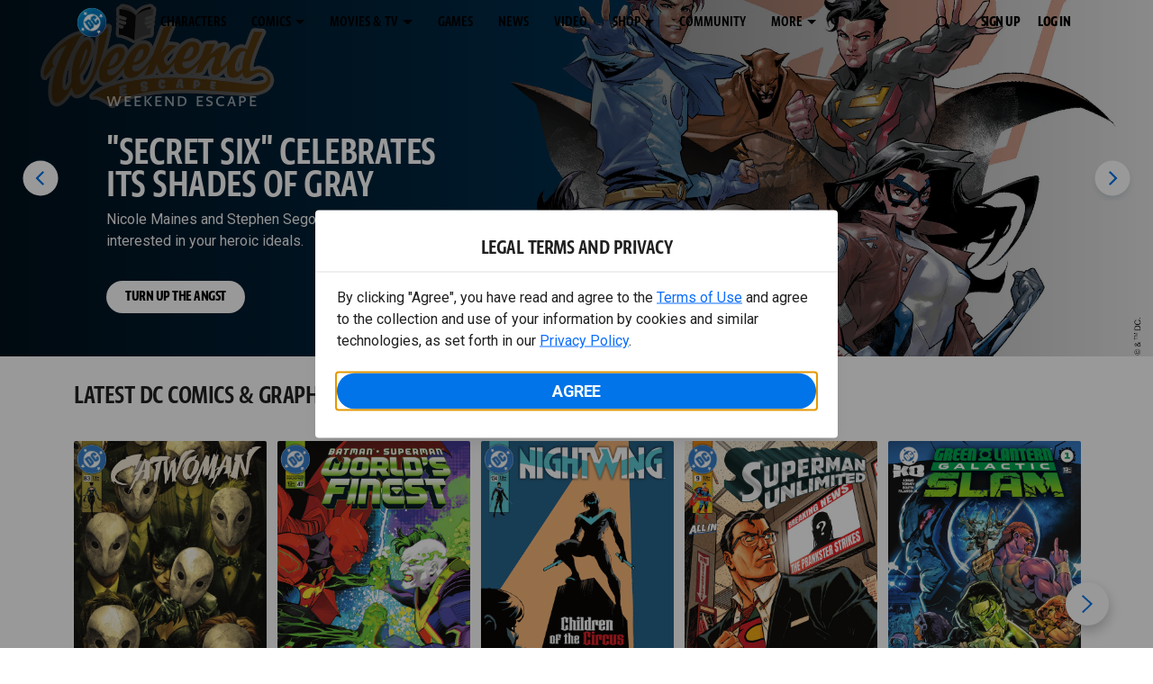

--- FILE ---
content_type: application/javascript
request_url: https://d1mgq2hv32qvw2.cloudfront.net/dc/_next/static/chunks/pages/comics-8e6cd87c9f955b4c.js
body_size: 18808
content:
(self.webpackChunk_N_E=self.webpackChunk_N_E||[]).push([[7868],{39193:function(e,t,i){"use strict";var n=i(34169);Object.defineProperty(t,"__esModule",{value:!0}),t.default=void 0;var a=n(i(32735)),s=n(i(60045)),r=a.default.createElement;t.default=function(e){var t=e.direction,i=e.directionText,n=e.onClickHandler,a=(e.tabIndex,e.className);return r("button",{type:"button",className:(0,s.default)("carousel-control-".concat(t),void 0===a?"":a),onClick:function(e){n(e),e.target.blur()},"aria-label":i},r("span",{className:"carousel-control-".concat(t,"-icon"),"aria-hidden":"true"}),r("span",{className:"sr-only"},i))}},79618:function(e,t,i){"use strict";var n=i(34169);Object.defineProperty(t,"__esModule",{value:!0}),t.default=void 0;var a=n(i(93213)),s=function(e,t){if(e&&e.__esModule)return e;if(null===e||"object"!=typeof e&&"function"!=typeof e)return{default:e};var i=c(void 0);if(i&&i.has(e))return i.get(e);var n={__proto__:null},a=Object.defineProperty&&Object.getOwnPropertyDescriptor;for(var s in e)if("default"!==s&&({}).hasOwnProperty.call(e,s)){var r=a?Object.getOwnPropertyDescriptor(e,s):null;r&&(r.get||r.set)?Object.defineProperty(n,s,r):n[s]=e[s]}return n.default=e,i&&i.set(e,n),n}(i(32735)),r=i(97737),o=n(i(60045)),l=i(75190),g=n(i(38175)),d=n(i(39193));function c(e){if("function"!=typeof WeakMap)return null;var t=new WeakMap,i=new WeakMap;return(c=function(e){return e?i:t})(e)}var u=s.default.createElement;function m(e,t){var i=Object.keys(e);if(Object.getOwnPropertySymbols){var n=Object.getOwnPropertySymbols(e);t&&(n=n.filter(function(t){return Object.getOwnPropertyDescriptor(e,t).enumerable})),i.push.apply(i,n)}return i}function p(e){for(var t=1;t<arguments.length;t++){var i=null!=arguments[t]?arguments[t]:{};t%2?m(Object(i),!0).forEach(function(t){(0,a.default)(e,t,i[t])}):Object.getOwnPropertyDescriptors?Object.defineProperties(e,Object.getOwnPropertyDescriptors(i)):m(Object(i)).forEach(function(t){Object.defineProperty(e,t,Object.getOwnPropertyDescriptor(i,t))})}return e}t.default=function(e){var t=e.id,i=void 0===t?"":t,n=e.bandName,a=void 0===n?"":n,c=e.className,m=e.time,h=void 0===m?null:m,b=e.autoSlide,f=e.loop,y=void 0!==f&&f,C=e.children,A=(e.fullVpHeight,e.onAnalytics),v=void 0===A?void 0:A,T=e.compPercentWidthByScreenSize,x=void 0===T?{}:T,E=e.positionInBand,D=void 0===E?0:E,I=e.collection,L=(0,s.useContext)(l.GEPContext).data,w=L.i18nLib,j=L.pageLocale,N=(0,s.useState)(0),O=N[0],B=N[1],S=(0,s.useState)(!1),k=S[0],U=S[1],R=!!h&&!!(void 0!==b&&b)&&1e3*Number(h),_=(void 0===C?null:C)||(void 0===I?void 0:I)||[],M=_.length,F=w.lookup({key:"carousel-previous-label",locale:j,defaultValue:"Previous"}),H=w.lookup({key:"carousel-next-label",locale:j,defaultValue:"Next"}),W=s.default.Children.map(_,function(e,t){var i=w.lookup({key:"carousel-slide-caption",locale:j,defaultValue:"Slide %{index} of %{total}",interpolateValues:{index:t+1,total:M}});return{type:e.type,index:t,caption:i}}),G=(0,s.useCallback)(function(){return{elementId:i,moduleName:"Carousel",title:"",subtitle:"",position:D}},[i,D]),K=function(e,t,i){v&&(t&&t.module&&(t.module.cardType=t.module.moduleName,t.module.moduleName="Carousel",t.module.carouselPosition=i,t.module.parentsArray=t.module.parentsArray||[],t.module.parentsArray.push(G())),t&&t.content&&(t.content.elementType="carousel"),v(e,t))},P=function(e){var t=arguments.length>1&&void 0!==arguments[1]&&arguments[1];v&&!t&&v("click",{cta:{element:"Scroll navigation button",destination:"navigational link click"},module:{moduleName:"Carousel",bandName:a||null,pageDepth:e?e.pageY:null,interaction:null,parentsArray:[G()],elementID:i}})},V=function(e){var t=arguments.length>1&&void 0!==arguments[1]&&arguments[1],i=O===W.length-1;k||!y&&i||(B(i?0:O+1),P(e,t))},z=function(e){var t=arguments.length>1&&void 0!==arguments[1]&&arguments[1],i=0===O;k||!y&&i||(B(i?W.length-1:O-1),P(e,t))},q=y&&_||_&&!y&&O<W.length-1,Z=y||!y&&O>0;return u(g.default,{className:(0,o.default)("w-100",void 0===c?"":c),activeIndex:O,next:function(e){V(e,!0)},previous:function(e){z(e,!0)},keyboard:!0,ride:"carousel",pause:"hover",slide:!0,interval:R},_&&u(r.CarouselIndicators,{items:W,activeIndex:O,onClickHandler:function(e){k||B(e)}}),_&&s.default.Children.map(_,function(e,t){return u(r.CarouselItem,{key:e.props.id||t,onExiting:function(){return U(!0)},onExited:function(){U(!1)}},s.default.cloneElement(e,p(p({},e.props),{},{onAnalytics:v?function(e,i){K(e,i,t+1)}:void 0,isActive:O===t,compPercentWidthByScreenSize:x})))}),_&&Z&&u(d.default,{direction:"prev",directionText:F,onClickHandler:z,tabIndex:0}),_&&q&&u(d.default,{direction:"next",directionText:H,onClickHandler:V,tabIndex:void 0}))}},38175:function(e,t,i){"use strict";var n=i(34169);Object.defineProperty(t,"__esModule",{value:!0}),t.default=void 0;var a=n(i(76964)),s=i(97737);t.default=(0,a.default)(s.Carousel).withConfig({componentId:"sc-ouo8ew-0"})(["&.carousel{overflow:hidden;height:",";.carousel-control-next,.carousel-control-prev{width:7%;}.carousel-control-next{min-width:40px;& .carousel-control-next-icon{background-image:url(\"data:image/svg+xml,%3Csvg xmlns='http://www.w3.org/2000/svg' viewBox='0 0 448 512'%3E%3Cpath fill='%23E1D6FF' d='M207.029 381.476L12.686 187.132c-9.373-9.373-9.373-24.569 0-33.941l22.667-22.667c9.357-9.357 24.522-9.375 33.901-.04L224 284.505l154.745-154.021c9.379-9.335 24.544-9.317 33.901.04l22.667 22.667c9.373 9.373 9.373 24.569 0 33.941L240.971 381.476c-9.373 9.372-24.569 9.372-33.942 0z' %3E%3C/path%3E%3C/svg%3E\");transform:rotate(270deg);}}.carousel-control-prev{min-width:30px;& .carousel-control-prev-icon{background-image:url(\"data:image/svg+xml,%3Csvg xmlns='http://www.w3.org/2000/svg' viewBox='0 0 448 512'%3E%3Cpath fill='%23E1D6FF' d='M207.029 381.476L12.686 187.132c-9.373-9.373-9.373-24.569 0-33.941l22.667-22.667c9.357-9.357 24.522-9.375 33.901-.04L224 284.505l154.745-154.021c9.379-9.335 24.544-9.317 33.901.04l22.667 22.667c9.373 9.373 9.373 24.569 0 33.941L240.971 381.476c-9.373 9.372-24.569 9.372-33.942 0z' %3E%3C/path%3E%3C/svg%3E\");transform:rotate(90deg);}}.carousel-indicators button{&:not(.active){opacity:25%;}width:10px;height:10px;border-radius:100%;}.active.carousel-item-start,.carousel-item-prev:not(.carousel-item-end){transform:translateX(-100%) !important;}.active.carousel-item-end,.carousel-item-next:not(.carousel-item-start){transform:translateX(100%) !important;}.carousel-item-next:not(.carousel-item-start){transform:none;}.carousel-item-prev:not(.carousel-item-end){transform:none;}}"],function(e){return e.fullVpHeight?"100vh":"auto"})},79626:function(e,t,i){"use strict";var n=i(34169);t.Z=void 0;var a=n(i(79618));t.Z=a.default},89407:function(e,t,i){"use strict";var n=i(34169);Object.defineProperty(t,"__esModule",{value:!0}),t.default=void 0;var a=n(i(448)),s=function(e,t){if(e&&e.__esModule)return e;if(null===e||"object"!=typeof e&&"function"!=typeof e)return{default:e};var i=d(void 0);if(i&&i.has(e))return i.get(e);var n={__proto__:null},a=Object.defineProperty&&Object.getOwnPropertyDescriptor;for(var s in e)if("default"!==s&&({}).hasOwnProperty.call(e,s)){var r=a?Object.getOwnPropertyDescriptor(e,s):null;r&&(r.get||r.set)?Object.defineProperty(n,s,r):n[s]=e[s]}return n.default=e,i&&i.set(e,n),n}(i(32735)),r=n(i(60045)),o=i(75190),l=i(40746),g=n(i(24784));function d(e){if("function"!=typeof WeakMap)return null;var t=new WeakMap,i=new WeakMap;return(d=function(e){return e?i:t})(e)}var c=s.default.createElement;t.default=function(e){var t=e.id,i=void 0===t?"":t,n=e.className,d=e.ccpaLabel,u=void 0===d?"":d,m=e.data,p=e.bandName,h=void 0===p?"":p,b=e.onAnalytics,f=void 0===b?void 0:b,y=(0,s.useContext)(o.GEPContext).data.pageLocale;if(!m)return null;var C=function(e){f&&f("click",{cta:{text:e.target.text,element:"text",destination:e.target.href||"/"},module:{moduleName:"Footer",bandName:h||null,modalText:null,pageDepth:e.pageY,interaction:null,elementID:i}})},A=function(e){C(e),e.preventDefault()},v=function(e,t,i){var n={className:t,href:e.url,onClick:C,target:e.openInNewTab?"_blank":"_top"};return(e.openInNewTab&&(n.rel="noopener"),e.isCCPALink)?c("a",(0,a.default)({},{className:"".concat(t," ot-sdk-show-settings d-inline-block"),id:"compliance-link",href:"#compliance-link",tabIndex:"0",onClick:A},{key:i}),u||(0,l.getSafeLanguageString)(e.label,y)):c("a",(0,a.default)({},n,{key:i}),(0,l.getSafeLanguageString)(e.label,y))},T=m.primaryRow,x=m.secondaryRow,E=m.legal,D=m.logo;return c(g.default,{id:i,className:(0,r.default)("footer w-100",void 0===n?"":n)},c("div",{className:"container-fluid p-0"},D&&c("div",{className:(0,r.default)("justify-content-md-center col-12","footer-logo")},c("img",{alt:(0,l.getSafeLanguageString)(null==D?void 0:D.altText,y)||"",src:(null==D?void 0:D.url)||"",loading:"lazy"})),T&&T.map&&c("div",{className:"row primary-row"},c("div",{className:"col-12 text-center"},T.map(function(e,t){return v(e,"btn btn-link","prow-".concat(t))}))),x&&x.map&&c("div",{className:"row secondary-row"},c("div",{className:"col-12 text-center d-inline-block"},x.map(function(e,t){return v(e,"small btn-legal d-inline-block","srow-".concat(t))}))),c("div",{className:"row"},c("div",{className:"col-12 text-center d-inline-block"},c("div",{className:"small legal d-inline-block"},c("div",{dangerouslySetInnerHTML:{__html:(0,l.getSafeLanguageString)(E,y)}}))))))}},24784:function(e,t,i){"use strict";var n=i(34169);Object.defineProperty(t,"__esModule",{value:!0}),t.default=void 0;var a=n(i(76964)).default.footer.withConfig({componentId:"sc-1lm6p4u-0"})(["z-index:1;position:relative;.btn-link{font-size:0.8rem;}.btn-legal{text-transform:none;}.legal{text-transform:none;padding:0.55em 1.5em 0.5em;margin:0 0 0.25rem;line-height:2;> div{line-height:1.375rem;padding-bottom:12px;}}.footer-logo{justify-content:center;display:flex;padding-top:30px;padding-bottom:0.75rem;}"]);t.default=a},21438:function(e,t,i){"use strict";var n=i(34169);t.Z=void 0;var a=n(i(89407));t.Z=a.default},62767:function(e,t,i){(window.__NEXT_P=window.__NEXT_P||[]).push(["/comics",function(){return i(32543)}])},32543:function(e,t,i){"use strict";i.r(t),i.d(t,{__N_SSP:function(){return X},default:function(){return ee}});var n=i(74512),a=i(32735);i(74161);var s=i(46582),r=i.n(s),o=i(50430),l=i.n(o),g=i(11557),d=i(45275),c=i(76964),u=i(63145),m=i.n(u),p=i(87530),h=i.n(p),b=i(55466),f=i.n(b),y=i(55477),C=i.n(y),A=i(82070),v=i.n(A),T=i(40746),x=i(75190),E=i(5113),D=i(4048),I=i(1801),L=i(38308),w=i(79386),j=i(79626),N=i(2150),O=i(38783),B=i(84638),S=i(31973),k=i(66972),U=i(10727),R=i(20949),_=i(81354),M=i(21438);let F=v()(()=>Promise.resolve().then(i.bind(i,59052)),{loadableGenerated:{webpack:()=>[59052]},ssr:!1}),{analyticsLayer:H,dataLayer:W,segment:G,adobeLaunch:K}=T.analytics,{googleTagManagerScript:P,adFuelScript:V,adobeLaunchScript:z,userConsentScript:q,segmentScript:Z}=T.scripts,{resolveDataType:J,resolveMappingValue:Y}=T.utils,Q=/(\[)\$.+?(\])/g;function $(){let e=document.querySelector(".modal.d-block");e&&e.classList.remove("d-block")}h().extend(f()),h().extend(C());var X=!0;class ee extends a.Component{resolveMapping(e,t,i){try{let{dataByMapping:n}=this.props,a=Y(n,e,t,i);return J(a,t)}catch(t){console.error("Datasource mapping failed!\nexpression: ".concat(e),t),console.error("Invalid Datasourse Mapping")}}ccpaOnClick(e){e.preventDefault()}async componentDidMount(){if(m().init({offset:120,delay:0,duration:1e3,easing:"ease",once:!0,mirror:!1,anchorPlacement:"top-bottom"}),!this.props.error){let e=(0,T.checkAuthStatus)("TBD"),t="";"undefined"!=typeof WBD&&void 0!==WBD.UserConsent&&(t=WBD.UserConsent.isInGdprRegion()?"Cookie Preferences":"Do Not Sell My Personal Information");let i=[{__typename:"Component",name:"Header",version:"2.68.1",package:"@warnermediacode/wme-component-header"},{__typename:"Component",name:"Carousel",version:"2.24.0",package:"@warnermediacode/wme-component-carousel"},{__typename:"Component",name:"Hero",version:"2.38.1",package:"@warnermediacode/wme-component-hero"},{__typename:"Component",name:"Button",version:"2.31.0",package:"@warnermediacode/wme-component-button"},{__typename:"Component",name:"Text",version:"2.18.0",package:"@warnermediacode/wme-component-text"},{__typename:"Component",name:"ContentTray",version:"3.13.0",package:"@warnermediacode/wme-component-content-tray"},{__typename:"Component",name:"Card",version:"2.93.0",package:"@warnermediacode/wme-component-card"},{__typename:"Component",name:"Video",version:"2.67.1",package:"@warnermediacode/wme-component-video"},{__typename:"Component",name:"PopUpVideo",version:"2.34.0",package:"@warnermediacode/wme-component-pop-up-video"},{__typename:"Component",name:"Image",version:"2.15.0",package:"@warnermediacode/wme-component-image"},{__typename:"Component",name:"Search",version:"1.87.0",package:"@warnermediacode/wme-component-search"},{__typename:"Component",name:"SearchFilter",version:"1.87.0",package:"@warnermediacode/wme-component-search"},{__typename:"Component",name:"SearchResults",version:"1.87.0",package:"@warnermediacode/wme-component-search"},{__typename:"Component",name:"Footer",version:"2.19.0",package:"@warnermediacode/wme-component-footer"}],n=[],a={siteConfig:{AUTH:{cookieName:""},CANONICALURL:"https://www.dc.com",GOOGLETAGMANAGER:{containerId:"GTM-53ZN9ZQ"},ONETRUST:{brand:"DC",cookiedomain:".dc.com",domId:"90a8a3e0-d0c2-4020-a79a-b867cf0f8086",src:"https://cdn.cookielaw.org/scripttemplates/otSDKStub.js",ackTermsEnforce:!0,enableTransitionCheck:!0,compatTransition:[{old:"pf",new:["pc"]}],vendor:{gtm:{src:"",ucStates:["performance"]},segment:{src:"",ucStates:["performance"]},mux:{src:"",ucStates:["performance"]}}},OPENGRAPH:{site_name:"DC"},TWITTER:{card:"summary_large_image",site:"@DCComics"},VIDEOPLAYER:{analytics:{bitmovin:{key:"6F48AF99-EDB0-4411-8979-2C7859EDDD9D"},mux:{muxName:"top_web",muxBrand:"dc",muxEnvKey:"p8dn7fp1liosd47cq1r3sb455"},conviva:{id:"",name:"",touchstoneUrl:""}},mediaAppId:"eyJhbGciOiJIUzI1NiIsInR5cCI6IkpXVCJ9.eyJuZXR3b3JrIjoiZGMiLCJwcm9kdWN0IjoiZ2VwIiwicGxhdGZvcm0iOiJ3ZWIiLCJhcHBJZCI6ImRjLWdlcC13ZWIta3g3OWs0In0.7icYc8OGFQ3QlfbJWk5Y1qEZFITKr-Bn_6eVju775kM",playerEnv:""},DCUILOGIN:{scriptUrl:"https://www.dcuniverseinfinite.com/login-iframe-client/v2.js",iframeUrl:"https://www.dcuniverseinfinite.com/login-iframe/v2"},DEFAULT_LANGUAGE:"en_US",RENDERENGINE:{theme:{name:"@warnermediacode/wme-theme-dc",version:"1.48.0",enable_custom_templates:!1},themeModules:{name:"@warnermediacode/wme-gep-modules-bundle",version:"0.0.474"},assets:{name:"@warnermediacode/wme-theme-dc",version:"1.74.3"}}},env:"prod"};n.push({name:"userConsent",load:()=>q(a)}),(null==d?void 0:d.hasOwnProperty("GOOGLETAGMANAGER"))&&n.push({name:"googleTagManager",load:()=>P(a)}),(null==d?void 0:d.hasOwnProperty("SEGMENT"))&&T.scripts.push({name:"segment",load:()=>Z(a)}),(null==d?void 0:d.hasOwnProperty("LAUNCH"))&&n.push({name:"launch",load:()=>z(a)}),(null==d?void 0:d.hasOwnProperty("ADFUEL"))&&0!==i.length&&Array.from(i).find(e=>"advertisement"===e.name.toLowerCase())&&n.push({name:"adFuel",load:()=>V(a)});let s=[];void 0!==(null==d?void 0:d.GOOGLETAGMANAGER)&&s.push(W),void 0!==(null==d?void 0:d.LAUNCH)&&s.push(K),void 0!==(null==d?void 0:d.SEGMENT)&&s.push(G),this.props.analyticsConfig.frameworks=s;let r=async()=>{n.forEach(e=>{e.load()}),await H.init(this.props.analyticsConfig),this.setState({analyticsInitialized:!0})};"complete"===document.readyState?r():window.addEventListener("load",r),window.addEventListener("gepLoginStateChanged",e=>{var t;this.setState({isUserAuth:e.detail.loggedIn});let i={DCUI_loginSuccess:"user_login",DCUI_registerSuccess:"user_registered"},n=null===(t=e.detail)||void 0===t?void 0:t.type,a=i.hasOwnProperty(n)?i[n]:"identify";this.handleAnalyticsEvent(a,{user:e.detail})}),this.setState({ccpaLabel:t,isUserAuth:e})}}gateValidUserToggle(e){this.setState(t=>({gateValidUser:t.gateValidUser.includes(e)?t.gateValidUser:[...t.gateValidUser,e]}))}cloneTemplateChild(e,t){let i=(Object.entries(e.props).filter(e=>e[0].includes("template-"))||[]).reduce((e,i)=>{let n=i[0].replace("template-",""),a=i[1].value.replace(Q,t);return{...e,[n]:this.resolveMapping(a,i[1].type)}},{});return a.cloneElement(e,{...e.props,...i,children:this.updateTemplateChildren(e.props.children,t),id:"".concat(e.props.id,"-").concat(t),key:"".concat(e.props.id,"-").concat(t)})}updateTemplateChildren(e,t){let i=a.Children.map(e,e=>this.cloneTemplateChild(e,t));return(null==i?void 0:i.length)===1?i[0]:i}renderTemplateItems(e,t){return Object.entries(t.props).filter(e=>e[0].includes("template-")),(null==e?void 0:e.map((e,i)=>this.cloneTemplateChild(t,i)))||null}render(){let{state:{analyticsInitialized:e,ccpaLabel:t,isUserAuth:i},props:{analyticsData:s,canonicalURL:o,error:d,isPublished:u,userCountry:m,userLanguage:p,pageCountry:h,pageLocale:b,pageLanguage:f,siteConfig:y}}=this;return(0,n.jsxs)(a.Fragment,{children:[(0,n.jsxs)(r(),{children:[(0,n.jsx)("meta",{charSet:"utf-8"}),(0,n.jsx)("meta",{name:"viewport",content:"width=device-width, initial-scale=1, minimum-scale=1, shrink-to-fit=no"}),(0,n.jsx)("title",{children:"Comics | DC"}),(0,n.jsx)("meta",{property:"og:title",content:"Comics | DC"}),(0,n.jsx)("meta",{name:"twitter:title",content:"Comics | DC"}),(0,n.jsx)("meta",{property:"og:type",content:"website"}),(0,n.jsx)("meta",{property:"og:image",content:"https://static.dc.com/2024-07/dc_logo_4x3_2024.png"}),(0,n.jsx)("meta",{property:"og:image:width",content:"1200"}),(0,n.jsx)("meta",{property:"og:image:height",content:"900"}),(0,n.jsx)("meta",{property:"og:image:alt",content:"DC Comics"}),(0,n.jsx)("meta",{name:"twitter:image",content:"https://static.dc.com/2024-07/dc-logo-16x9.png"}),(0,n.jsx)("meta",{name:"twitter:image:alt",content:"DC Comics"}),(0,n.jsx)("meta",{name:"description",content:'Welcome to the Official Site for DC comics. DC is home to the "World\'s Greatest Super Heroes," including SUPERMAN, BATMAN, WONDER WOMAN, GREEN LANTERN, THE FLASH, AQUAMAN and more.'}),(0,n.jsx)("meta",{property:"og:description",content:'Welcome to the Official Site for DC comics. DC is home to the "World\'s Greatest Super Heroes," including SUPERMAN, BATMAN, WONDER WOMAN, GREEN LANTERN, THE FLASH, AQUAMAN and more.'}),(0,n.jsx)("meta",{name:"twitter:description",content:'Welcome to the Official Site for DC comics. DC is home to the "World\'s Greatest Super Heroes," including SUPERMAN, BATMAN, WONDER WOMAN, GREEN LANTERN, THE FLASH, AQUAMAN and more.'}),(0,n.jsx)("meta",{property:"og:url",content:o}),(0,n.jsx)("meta",{name:"robots",content:"max-image-preview:large"}),(0,n.jsx)("link",{rel:"canonical",href:o}),(0,n.jsx)("meta",{property:"og:site_name",content:"DC"}),(0,n.jsx)("meta",{name:"twitter:card",content:"summary_large_image"}),(0,n.jsx)("meta",{name:"twitter:site",content:"@DCComics"}),(0,n.jsx)("link",{rel:"icon",type:"image/x-icon",href:"/favicon.ico"})]}),(0,n.jsx)(l(),{src:"/js/ccpa/geo-fallback.js",type:"text/javascript"}),(0,n.jsx)(l(),{id:"user-consent-script",dangerouslySetInnerHTML:{__html:'window.WBD = window.WBD || {}; window.WBD.UserGeo = window.WBD.UserGeo || {}; window.WBD.UserGeo.appId = "";'}}),(0,n.jsx)(l(),{src:"/js/ccpa/user-consent.min.js",type:"text/javascript",strategy:"beforeInteractive",onLoad:()=>{window.dispatchEvent(new Event("uc.load"))},onError:()=>{window.dispatchEvent(new Event("uc.error"))}}),(0,n.jsx)(l(),{id:"gep-build-meta-script",type:"text/javascript",dangerouslySetInnerHTML:{__html:'window.BUILD_META = window.BUILD_META || {}; window.BUILD_META = {"pageRevision":"52722","themeVersion":"1.74.3","siteConfigVersion":"65","bundle":{"theme":{"name":"@warnermediacode/wme-theme-dc","version":"1.48.0","enable_custom_templates":false},"themeModules":{"name":"@warnermediacode/wme-gep-modules-bundle","version":"0.0.474"},"assets":{"name":"@warnermediacode/wme-theme-dc","version":"1.74.3"}}};\n          window.CICD_METADATA = {"sprint":"26.1.1","gitTag":"rc-26.1.1","hotfix":"","branch":"main","timestamp":"1767901289000"} || {};'}}),(0,n.jsx)(l(),{id:"dcui-login-script",dangerouslySetInnerHTML:{__html:'window.DCUI = {\n		login: {\n			scriptUrl: "https://www.dcuniverseinfinite.com/login-iframe-client/v2.js",\n			iframeUrl: "https://www.dcuniverseinfinite.com/login-iframe/v2"\n		}\n	}'}}),(0,n.jsx)(l(),{src:"/js/dcui.js",type:"text/javascript"}),(0,n.jsx)(l(),{src:"/js/ccpa/ltp-consent.js",type:"text/javascript",strategy:"afterInteractive"}),(0,n.jsx)(c.ThemeProvider,{theme:g,children:(0,n.jsx)(x.default,{pageCountry:h,pageLocale:b,pageLanguage:f,userCountry:m,userLanguage:p,siteConfig:y,children:(0,n.jsxs)(E.Z,{id:"page123",onAnalytics:e?this.handleAnalyticsEvent:void 0,isUserAuth:i,pageType:"content",instrumentation_brand:"",instrumentation_market_region:"",instrumentation_market:"",analyticsData:s,title:J("Comics | DC","string"),category:J("Brand","string"),analyticsTitle:J("DC comics","string"),inverseTheme:J("false","boolean"),backgroundType:J("none","string"),color:J("none","string"),gradient:J("none","string"),code:J("","string"),classes:J("","string"),contentFeedMapping:J("","object"),children:[d&&!u&&(0,n.jsx)("div",{className:"modal d-block bg-dark bg-opacity-50",children:(0,n.jsx)("div",{className:"modal-dialog modal-lg my-5",children:(0,n.jsxs)("div",{className:"modal-content border-0",children:[(0,n.jsxs)("div",{className:"modal-header border-0 justify-content-between",children:[(0,n.jsxs)("h3",{className:"modal-title m-0",children:["Status Code: ",d.statusCode]}),(0,n.jsx)("button",{type:"button",className:"btn-close",onClick:$,children:(0,n.jsx)("svg",{xmlns:"http://www.w3.org/2000/svg",viewBox:"0 0 16 16",fill:"white",width:"1em",height:"1em",children:(0,n.jsx)("path",{d:"M.293.293a1 1 0 011.414 0L8 6.586 14.293.293a1 1 0 111.414 1.414L9.414 8l6.293 6.293a1 1 0 01-1.414 1.414L8 9.414l-6.293 6.293a1 1 0 01-1.414-1.414L6.586 8 .293 1.707a1 1 0 010-1.414z"})})})]}),(0,n.jsxs)("div",{className:"modal-body text-center p-0",children:[(0,n.jsx)("h4",{children:"Error Details"}),(0,n.jsx)("p",{className:"bg-dark text-white m-3 p-3",children:d.message})]})]})})}),(0,n.jsx)(D.Z,{id:"page123-band9265",onAnalytics:this.handleAnalyticsEvent,bandName:J("HEADER","string"),fullWidth:J("true","boolean"),fullViewportHeight:J("false","boolean"),marginTB:J("unset","string"),marginLR:J("unset","string"),paddingTB:J("unset","string"),paddingLR:J("unset","string"),animationType:J("none","string"),border:J("none","string"),inverseTheme:J("false","boolean"),backgroundType:J("none","string"),color:J("none","string"),gradient:J("none","string"),code:J("","string"),classes:J("","string"),conditionOperator:J("","string"),conditionAction:J("","string"),hidden:J("false","boolean"),isCollapsed:!(0,T.isValidGeo)(p,[])||!(0,T.isValidGeo)(m,[]),children:(0,n.jsx)(I.Z,{type:"1cols",children:(0,n.jsx)(L.Z,{id:"page-band-column0",columnClasses:J("","string"),width:J("0","string"),order:J("1","string"),marginTB:J("unset","string"),marginLR:J("unset","string"),paddingTB:J("unset","string"),paddingLR:J("unset","string"),animationType:J("none","string"),border:J("none","string"),lgColSize:J("12","string"),backgroundType:J("none","string"),bgGradientColorA:J("none","string"),bgGradientColorB:J("none","string"),color:J("none","string"),gradient:J("none","string"),code:J("","string"),verticalAlign:J("top","string"),horizontalAlign:J("left","string"),children:(0,n.jsx)(w.Z,{onAnalytics:this.handleAnalyticsEvent,isUserAuth:this.state.isUserAuth,userCountry:this.state.userCountry,pageLanguage:this.state.userLanguage,bandName:"HEADER",id:"page123-band9265-Header9266",data:this.resolveMapping("[%DS117.data.globalContent.value, $key=DC_header%]","object"),positionInBand:0})})})}),(0,n.jsx)(D.Z,{id:"page123-band296619",onAnalytics:this.handleAnalyticsEvent,bandName:J("HERO MARQUEE","string"),fullWidth:J("true","boolean"),fullViewportHeight:J("false","boolean"),marginTB:J("none","string"),marginLR:J("unset","string"),paddingTB:J("unset","string"),paddingLR:J("unset","string"),animationType:J("none","string"),border:J("none","string"),inverseTheme:J("false","boolean"),backgroundType:J("none","string"),color:J("none","string"),gradient:J("none","string"),code:J("","string"),classes:J("","string"),conditionValue:J("","string"),conditionMatch:J("","string"),conditionOperator:J("valueExists","string"),conditionAction:J("none","string"),hidden:J("false","boolean"),isCollapsed:!(0,T.isValidGeo)(p,[])||!(0,T.isValidGeo)(m,[]),children:(0,n.jsx)(I.Z,{type:"1cols",children:(0,n.jsx)(L.Z,{id:"page-band-column0",columnClasses:J("","string"),width:J("0","string"),order:J("1","string"),marginTB:J("unset","string"),marginLR:J("unset","string"),paddingTB:J("unset","string"),paddingLR:J("unset","string"),animationType:J("none","string"),border:J("none","string"),lgColSize:J("12","string"),backgroundType:J("none","string"),bgGradientColorA:J("none","string"),bgGradientColorB:J("none","string"),color:J("none","string"),gradient:J("none","string"),code:J("","string"),verticalAlign:J("top","string"),horizontalAlign:J("left","string"),children:(0,n.jsxs)(j.Z,{onAnalytics:this.handleAnalyticsEvent,isUserAuth:this.state.isUserAuth,userCountry:this.state.userCountry,pageLanguage:this.state.userLanguage,bandName:"HERO MARQUEE",id:"page123-band296619-Carousel296622",autoSlide:J("true","boolean"),fullVpHeight:J("false","boolean"),loop:J("true","boolean"),time:J("10","number"),positionInBand:0,children:[(0,n.jsx)(N.Z,{onAnalytics:this.handleAnalyticsEvent,isUserAuth:this.state.isUserAuth,userCountry:this.state.userCountry,pageLanguage:this.state.userLanguage,bandName:"HERO MARQUEE",id:"page123-band296619-Hero296624",hIAltText:J("","string"),promoText:J("","string"),superscript:J("Come Out Writing","string"),description:J("<h3>WHAT THE FINAL EIGHT'S<br />\n                                    PARTNERS SAY ABOUT THEM</h3>\n                                    \n                                    <p>Whether they led to victory or defeat, the choices made by the remaining fighters were character defining.</p>\n                                    ","string"),videoType:J("","string"),ctaText:J("","string"),ctaLink:J("","string"),ctaTextAuth:J("","string"),ctaLinkAuth:J("","string"),secCtaText:J("","string"),secCtaLink:J("","string"),secCtaTextAuth:J("","string"),secCtaLinkAuth:J("","string"),openNewTab:J("false","boolean"),imageSrc:J('{"large":"https://static.dc.com/2026-01/2026_01_20_DCKO_Marquee_3x1.jpg","medium":"https://static.dc.com/2026-01/2026_01_20_DCKO_Marquee_3x1.jpg","small":"https://static.dc.com/2026-01/2026_01_20_DCKO_BlogRoll_Mobile_4x3.jpg","disableImgOptimization":false}',"object"),imageSrcMaxWidth:J('{"large":3000,"medium":3000,"small":880}',"object"),imageSrcMaxHeight:J('{"large":1000,"medium":1000,"small":660}',"object"),imageAltText:J("Come Out Writing: What the Final Eight's Partners Say About Them","string"),videoEnv:J("","string"),bitmovinKey:J("6F48AF99-EDB0-4411-8979-2C7859EDDD9D","string"),muxName:J("top_web","string"),muxBrand:J("dc","string"),muxEnvKey:J("p8dn7fp1liosd47cq1r3sb455","string"),puvTitle:J("","string"),puvAltText:J("","string"),fullViewportHeight:J("false","boolean"),setHeight:J("55vh","string"),hIMarginTB:J("unset","string"),tMarginTB:J("unset","string"),ctaMarginTB:J("unset","string"),vAlign:J("end","string"),hAlign:J("start","string"),hTextAlign:J("start","string"),isBuyFlow:J("","boolean"),showGradient:J("true","boolean"),targetLink:J("https://www.dc.com/blog/2026-01-20/come-out-writing-what-the-final-eight-s-partners-say-about-them","string"),targetLinkNewTab:J("false","boolean"),variant:J("variantE","string"),popupButtonTrigger:J("primary","string"),firstButtonStyle:J("secondary","string"),secondButtonStyle:J("primary","string"),positionInBand:0,children:(0,n.jsx)(O.default,{onAnalytics:this.handleAnalyticsEvent,isUserAuth:this.state.isUserAuth,userCountry:this.state.userCountry,pageLanguage:this.state.userLanguage,bandName:"HERO MARQUEE",id:"page123-band296619-Button296623",clickAction:J("url","string"),label:J("A Duel of Dynamic Duos","string"),size:J("md","string"),urlLink:J("https://www.dc.com/blog/2026-01-20/come-out-writing-what-the-final-eight-s-partners-say-about-them","string"),openNewTab:J("false","boolean"),align:J("left","string"),styleName:J("secondary","string"),outlined:J("false","boolean"),isBuyFlow:J("","boolean"),showPlayIcon:J("false","boolean"),labelAuth:J("","string"),urlLinkAuth:J("","string"),triggerModal:J("false","boolean"),classes:J("","string"),videoEnv:J("","string"),bitmovinKey:J("6F48AF99-EDB0-4411-8979-2C7859EDDD9D","string"),muxName:J("top_web","string"),muxBrand:J("dc","string"),muxEnvKey:J("p8dn7fp1liosd47cq1r3sb455","string"),puvTitle:J("","string"),puvAltText:J("","string"),popUpVideo:J("","array"),positionInBand:0})}),(0,n.jsx)(N.Z,{onAnalytics:this.handleAnalyticsEvent,isUserAuth:this.state.isUserAuth,userCountry:this.state.userCountry,pageLanguage:this.state.userLanguage,bandName:"HERO MARQUEE",id:"page123-band296619-Hero296626",hIAltText:J("","string"),promoText:J("","string"),superscript:J("Weekend Escape","string"),description:J("<h3>\"SECRET SIX\" CELEBRATES<br />\n                                    ITS SHADES OF GRAY</h3>\n                                    \n                                    <p>Nicole Maines and Stephen Segovia's limited series isn't interested in your heroic ideals.</p>\n                                    ","string"),videoType:J("","string"),ctaText:J("","string"),ctaLink:J("","string"),ctaTextAuth:J("","string"),ctaLinkAuth:J("","string"),secCtaText:J("","string"),secCtaLink:J("","string"),secCtaTextAuth:J("","string"),secCtaLinkAuth:J("","string"),openNewTab:J("false","boolean"),imageSrc:J('{"large":"https://static.dc.com/2026-01/2026_01_16_WE-Secret-Six_Marquee_3x1.jpg","medium":"https://static.dc.com/2026-01/2026_01_16_WE-Secret-Six_Marquee_3x1.jpg","small":"https://static.dc.com/2026-01/2026_01_16_WE-Secret-Six_BlogRoll_Mobile_4x3.jpg","disableImgOptimization":false}',"object"),imageSrcMaxWidth:J('{"large":3000,"medium":3000,"small":880}',"object"),imageSrcMaxHeight:J('{"large":1000,"medium":1000,"small":660}',"object"),imageAltText:J('Morally Gray Heroes and Villains Take Center Stage in "Secret Six"',"string"),videoEnv:J("","string"),bitmovinKey:J("6F48AF99-EDB0-4411-8979-2C7859EDDD9D","string"),muxName:J("top_web","string"),muxBrand:J("dc","string"),muxEnvKey:J("p8dn7fp1liosd47cq1r3sb455","string"),puvTitle:J("","string"),puvAltText:J("","string"),fullViewportHeight:J("false","boolean"),setHeight:J("55vh","string"),hIMarginTB:J("unset","string"),tMarginTB:J("unset","string"),ctaMarginTB:J("unset","string"),vAlign:J("end","string"),hAlign:J("start","string"),hTextAlign:J("start","string"),isBuyFlow:J("","boolean"),showGradient:J("true","boolean"),targetLink:J("https://www.dc.com/blog/2026-01-16/morally-gray-heroes-and-villains-take-center-stage-in-secret-six","string"),targetLinkNewTab:J("false","boolean"),variant:J("variantE","string"),popupButtonTrigger:J("primary","string"),firstButtonStyle:J("secondary","string"),secondButtonStyle:J("primary","string"),positionInBand:1,children:(0,n.jsx)(O.default,{onAnalytics:this.handleAnalyticsEvent,isUserAuth:this.state.isUserAuth,userCountry:this.state.userCountry,pageLanguage:this.state.userLanguage,bandName:"HERO MARQUEE",id:"page123-band296619-Button296625",clickAction:J("url","string"),label:J("Turn Up the Angst","string"),size:J("md","string"),urlLink:J("https://www.dc.com/blog/2026-01-16/morally-gray-heroes-and-villains-take-center-stage-in-secret-six","string"),openNewTab:J("false","boolean"),align:J("left","string"),styleName:J("secondary","string"),outlined:J("false","boolean"),isBuyFlow:J("","boolean"),showPlayIcon:J("false","boolean"),labelAuth:J("","string"),urlLinkAuth:J("","string"),triggerModal:J("false","boolean"),classes:J("","string"),videoEnv:J("","string"),bitmovinKey:J("6F48AF99-EDB0-4411-8979-2C7859EDDD9D","string"),muxName:J("top_web","string"),muxBrand:J("dc","string"),muxEnvKey:J("p8dn7fp1liosd47cq1r3sb455","string"),puvTitle:J("","string"),puvAltText:J("","string"),popUpVideo:J("","array"),positionInBand:0})}),(0,n.jsx)(N.Z,{onAnalytics:this.handleAnalyticsEvent,isUserAuth:this.state.isUserAuth,userCountry:this.state.userCountry,pageLanguage:this.state.userLanguage,bandName:"HERO MARQUEE",id:"page123-band296619-Hero296621",hIAltText:J("","string"),promoText:J("","string"),superscript:J("House of List-ery","string"),description:J('<h3><span style="text-transform: uppercase;">FIVE GENRE-BENDING BLACK LABEL COMICS</span></h3>\n                                    \n                                    <p>If you think superhero stories are all the same, you should give these darkly diverse titles a look.</p>\n                                    ',"string"),videoType:J("","string"),ctaText:J("","string"),ctaLink:J("","string"),ctaTextAuth:J("","string"),ctaLinkAuth:J("","string"),secCtaText:J("","string"),secCtaLink:J("","string"),secCtaTextAuth:J("","string"),secCtaLinkAuth:J("","string"),openNewTab:J("false","boolean"),imageSrc:J('{"large":"https://static.dc.com/2026-01/2026_1_8_WWDeadEarth_Marquee_3x1.jpg","medium":"https://static.dc.com/2026-01/2026_1_8_WWDeadEarth_Marquee_3x1.jpg","small":"https://static.dc.com/2026-01/2026_1_8_WWDeadEarth_BlogRoll_Mobile_4x3.jpg","disableImgOptimization":false}',"object"),imageSrcMaxWidth:J('{"large":3000,"medium":3000,"small":880}',"object"),imageSrcMaxHeight:J('{"large":1000,"medium":1000,"small":660}',"object"),imageAltText:J("Five DC Black Label Comics That Bend the Superhero Genre","string"),videoEnv:J("","string"),bitmovinKey:J("6F48AF99-EDB0-4411-8979-2C7859EDDD9D","string"),muxName:J("top_web","string"),muxBrand:J("dc","string"),muxEnvKey:J("p8dn7fp1liosd47cq1r3sb455","string"),puvTitle:J("","string"),puvAltText:J("","string"),fullViewportHeight:J("false","boolean"),setHeight:J("55vh","string"),hIMarginTB:J("unset","string"),tMarginTB:J("unset","string"),ctaMarginTB:J("unset","string"),vAlign:J("end","string"),hAlign:J("start","string"),hTextAlign:J("start","string"),isBuyFlow:J("","boolean"),showGradient:J("true","boolean"),targetLink:J("https://www.dc.com/blog/2026-01-15/five-dc-black-label-comics-that-bend-the-superhero-genre","string"),targetLinkNewTab:J("false","boolean"),variant:J("variantE","string"),popupButtonTrigger:J("primary","string"),firstButtonStyle:J("secondary","string"),secondButtonStyle:J("primary","string"),positionInBand:2,children:(0,n.jsx)(O.default,{onAnalytics:this.handleAnalyticsEvent,isUserAuth:this.state.isUserAuth,userCountry:this.state.userCountry,pageLanguage:this.state.userLanguage,bandName:"HERO MARQUEE",id:"page123-band296619-Button296620",clickAction:J("url","string"),label:J("From Cosmic Horror to True Crime","string"),size:J("md","string"),urlLink:J("https://www.dc.com/blog/2026-01-15/five-dc-black-label-comics-that-bend-the-superhero-genre","string"),openNewTab:J("false","boolean"),align:J("left","string"),styleName:J("secondary","string"),outlined:J("false","boolean"),isBuyFlow:J("","boolean"),showPlayIcon:J("false","boolean"),labelAuth:J("","string"),urlLinkAuth:J("","string"),triggerModal:J("false","boolean"),classes:J("","string"),videoEnv:J("","string"),bitmovinKey:J("6F48AF99-EDB0-4411-8979-2C7859EDDD9D","string"),muxName:J("top_web","string"),muxBrand:J("dc","string"),muxEnvKey:J("p8dn7fp1liosd47cq1r3sb455","string"),puvTitle:J("","string"),puvAltText:J("","string"),popUpVideo:J("","array"),positionInBand:0})})]})})})}),(0,n.jsx)(D.Z,{id:"page123-band284907",onAnalytics:this.handleAnalyticsEvent,bandName:J("LATEST COMICS - IN STORES NOW","string"),fullWidth:J("false","boolean"),fullViewportHeight:J("false","boolean"),marginTB:J("medium","string"),marginLR:J("unset","string"),paddingTB:J("unset","string"),paddingLR:J("unset","string"),animationType:J("none","string"),border:J("none","string"),inverseTheme:J("false","boolean"),backgroundType:J("none","string"),color:J("none","string"),gradient:J("none","string"),code:J("","string"),classes:J("","string"),conditionValue:J("","string"),conditionMatch:J("","string"),conditionOperator:J("valueExists","string"),conditionAction:J("none","string"),hidden:J("false","boolean"),isCollapsed:!(0,T.isValidGeo)(p,[])||!(0,T.isValidGeo)(m,[]),children:(0,n.jsx)(I.Z,{type:"1cols",children:(0,n.jsxs)(L.Z,{id:"page-band-column0",columnClasses:J("","string"),width:J("0","string"),order:J("1","string"),marginTB:J("unset","string"),marginLR:J("unset","string"),paddingTB:J("unset","string"),paddingLR:J("unset","string"),animationType:J("none","string"),border:J("none","string"),lgColSize:J("12","string"),backgroundType:J("none","string"),bgGradientColorA:J("none","string"),bgGradientColorB:J("none","string"),color:J("none","string"),gradient:J("none","string"),code:J("","string"),verticalAlign:J("top","string"),horizontalAlign:J("left","string"),children:[(0,n.jsx)(B.default,{onAnalytics:this.handleAnalyticsEvent,isUserAuth:this.state.isUserAuth,userCountry:this.state.userCountry,pageLanguage:this.state.userLanguage,bandName:"LATEST COMICS - IN STORES NOW",id:"page123-band284907-Text284908",positionInBand:0,text:J("<h2>LATEST DC COMICS &amp; GRAPHIC NOVELS</h2>\n                        ","string"),lineLimit:J("","number")}),(0,n.jsx)(S.default,{onAnalytics:this.handleAnalyticsEvent,isUserAuth:this.state.isUserAuth,userCountry:this.state.userCountry,pageLanguage:this.state.userLanguage,bandName:"LATEST COMICS - IN STORES NOW",id:"page123-band284907-ContentTray284910",collection:J("","object"),itemsLarge:J("5","number"),itemsMedium:J("3","number"),itemsSmall:J("2","number"),arrowPlace:J("sides","string"),ovTitle:J("","string"),hideTitle:J("false","boolean"),pageSteps:J("false","boolean"),positionInBand:1,children:this.renderTemplateItems(this.resolveMapping("[%DS169.data.search%]","array"),(0,n.jsx)(k.default,{onAnalytics:this.handleAnalyticsEvent,isUserAuth:this.state.isUserAuth,userCountry:this.state.userCountry,pageLanguage:this.state.userLanguage,bandName:"LATEST COMICS - IN STORES NOW",id:"page123-band284907-Card284909","template-image":{value:'{"large":"[%DS169.data.search.[$index].featuredImage.cuts.0.url%]"}',type:"object"},"template-imageMaxWidth":{value:'{"large":"[%DS169.data.search.[$index].featuredImage.cuts.0.url.technicalMaxWidth%]"}',type:"object"},"template-imageMaxHeight":{value:'{"large":"[%DS169.data.search.[$index].featuredImage.cuts.0.url.technicalMaxHeight%]"}',type:"object"},"template-imageAltText":{value:"[%DS169.data.search.[$index].featuredImage.alt%]",type:"string"},duration:J("","string"),promoText:J("","string"),superscript:J("","string"),"template-title":{value:"[%DS169.data.search.[$index].title.en_US.full%]",type:"string"},subtitle:J("","string"),"template-targetLink":{value:"[%DS169.data.search.[$index].pageAlias.pagePath%]",type:"string"},selected:J("","boolean"),ctaText:J("","string"),ctaUrl:J("","string"),videoEnv:J("","string"),bitmovinKey:J("6F48AF99-EDB0-4411-8979-2C7859EDDD9D","string"),muxName:J("top_web","string"),muxBrand:J("dc","string"),muxEnvKey:J("p8dn7fp1liosd47cq1r3sb455","string"),audioFile:J("","string"),variant:J("default","string"),popUpVideo:J("","array"),Buttons:J("","array"),backgroundColor:J("Default","string"),fontColor:J("Default","string"),clickActionCta:J("false","boolean"),clickActionLink:J("false","boolean"),desktopColRatio:J("5","string"),mobileColRatio:J("1","string"),positionInBand:0}))}),(0,n.jsx)(B.default,{onAnalytics:this.handleAnalyticsEvent,isUserAuth:this.state.isUserAuth,userCountry:this.state.userCountry,pageLanguage:this.state.userLanguage,bandName:"LATEST COMICS - IN STORES NOW",id:"page123-band284907-Text296612",positionInBand:2,text:J("<h2>READ DC GO! COMICS FOR FREE</h2>\n                        ","string"),lineLimit:J("","number")}),(0,n.jsxs)(S.default,{onAnalytics:this.handleAnalyticsEvent,isUserAuth:this.state.isUserAuth,userCountry:this.state.userCountry,pageLanguage:this.state.userLanguage,bandName:"LATEST COMICS - IN STORES NOW",id:"page123-band284907-ContentTray311489",collection:J("","object"),itemsLarge:J("5","number"),itemsMedium:J("3","number"),itemsSmall:J("2","number"),arrowPlace:J("sides","string"),ovTitle:J("","string"),hideTitle:J("false","boolean"),pageSteps:J("false","boolean"),positionInBand:3,children:[(0,n.jsx)(k.default,{onAnalytics:this.handleAnalyticsEvent,isUserAuth:this.state.isUserAuth,userCountry:this.state.userCountry,pageLanguage:this.state.userLanguage,bandName:"LATEST COMICS - IN STORES NOW",id:"page123-band284907-Card311488",image:J('{"large":"https://static.dc.com/2024-09/ABS_BM_Cv1_00111_DIGITAL.jpg","disableImgOptimization":false}',"object"),imageMaxWidth:J('{"large":994}',"object"),imageMaxHeight:J('{"large":1528}',"object"),imageAltText:J("ABSOLUTE BATMAN DC GO! EDITION #1","string"),duration:J("","string"),promoText:J("","string"),superscript:J("","string"),title:J("ABSOLUTE BATMAN DC GO! EDITION #1","string"),subtitle:J("","string"),byline:J("","string"),targetLink:J("https://www.dcuniverseinfinite.com/comics/book/absolute-batman-dc-go-edition-2025-1/7cd1e164-cc5d-44ba-8faa-b7075eaf6618/c/reader","string"),selected:J("","boolean"),ctaText:J("","string"),ctaUrl:J("","string"),videoEnv:J("","string"),bitmovinKey:J("6F48AF99-EDB0-4411-8979-2C7859EDDD9D","string"),muxName:J("top_web","string"),muxBrand:J("dc","string"),muxEnvKey:J("p8dn7fp1liosd47cq1r3sb455","string"),audioFile:J("","string"),variant:J("default","string"),popUpVideo:J("","array"),backgroundColor:J("Default","string"),fontColor:J("Default","string"),customBgColor:J("","string"),clickActionCta:J("false","boolean"),clickActionLink:J("false","boolean"),desktopColRatio:J("1","string"),mobileColRatio:J("1","string"),imagePromoText:J("","string"),videoTargetUrl:J("","string"),positionInBand:0,children:(0,n.jsx)(O.default,{onAnalytics:this.handleAnalyticsEvent,isUserAuth:this.state.isUserAuth,userCountry:this.state.userCountry,pageLanguage:this.state.userLanguage,bandName:"LATEST COMICS - IN STORES NOW",id:"page123-band284907-Button322434",clickAction:J("url","string"),label:J("FREE","string"),size:J("lg","string"),urlLink:J("https://www.dcuniverseinfinite.com/comics/book/absolute-batman-dc-go-edition-2025-1/7cd1e164-cc5d-44ba-8faa-b7075eaf6618/c/reader","string"),openNewTab:J("false","boolean"),align:J("center","string"),styleName:J("primary","string"),outlined:J("true","boolean"),isBuyFlow:J("","boolean"),showPlayIcon:J("false","boolean"),labelAuth:J("","string"),urlLinkAuth:J("","string"),triggerModal:J("false","boolean"),classes:J("","string"),videoEnv:J("","string"),bitmovinKey:J("6F48AF99-EDB0-4411-8979-2C7859EDDD9D","string"),muxName:J("top_web","string"),muxBrand:J("dc","string"),muxEnvKey:J("p8dn7fp1liosd47cq1r3sb455","string"),puvTitle:J("","string"),puvAltText:J("","string"),popUpVideo:J("","array"),positionInBand:0})}),(0,n.jsx)(k.default,{onAnalytics:this.handleAnalyticsEvent,isUserAuth:this.state.isUserAuth,userCountry:this.state.userCountry,pageLanguage:this.state.userLanguage,bandName:"LATEST COMICS - IN STORES NOW",id:"page123-band284907-Card311486",image:J('{"large":"https://static.dc.com/2024-10/ABS_SM_Cv1_00111_DIGITAL.jpg","disableImgOptimization":false}',"object"),imageMaxWidth:J('{"large":994}',"object"),imageMaxHeight:J('{"large":1528}',"object"),imageAltText:J("ABSOLUTE SUPERMAN DC GO! EDITION #1","string"),duration:J("","string"),promoText:J("","string"),superscript:J("","string"),title:J("ABSOLUTE SUPERMAN DC GO! EDITION #1","string"),subtitle:J("","string"),byline:J("","string"),targetLink:J("https://www.dcuniverseinfinite.com/comics/book/absolute-superman-dc-go-edition-2025-1/b084a388-035a-4d11-b126-a9493ac5568c/c/reader","string"),selected:J("","boolean"),ctaText:J("","string"),ctaUrl:J("","string"),videoEnv:J("","string"),bitmovinKey:J("6F48AF99-EDB0-4411-8979-2C7859EDDD9D","string"),muxName:J("top_web","string"),muxBrand:J("dc","string"),muxEnvKey:J("p8dn7fp1liosd47cq1r3sb455","string"),audioFile:J("","string"),variant:J("default","string"),popUpVideo:J("","array"),backgroundColor:J("Default","string"),fontColor:J("Default","string"),customBgColor:J("","string"),clickActionCta:J("false","boolean"),clickActionLink:J("false","boolean"),desktopColRatio:J("1","string"),mobileColRatio:J("1","string"),imagePromoText:J("","string"),videoTargetUrl:J("","string"),positionInBand:1,children:(0,n.jsx)(O.default,{onAnalytics:this.handleAnalyticsEvent,isUserAuth:this.state.isUserAuth,userCountry:this.state.userCountry,pageLanguage:this.state.userLanguage,bandName:"LATEST COMICS - IN STORES NOW",id:"page123-band284907-Button322435",clickAction:J("url","string"),label:J("FREE","string"),size:J("lg","string"),urlLink:J("https://www.dcuniverseinfinite.com/comics/book/absolute-superman-dc-go-edition-2025-1/b084a388-035a-4d11-b126-a9493ac5568c/c/reader","string"),openNewTab:J("false","boolean"),align:J("center","string"),styleName:J("primary","string"),outlined:J("true","boolean"),isBuyFlow:J("","boolean"),showPlayIcon:J("false","boolean"),labelAuth:J("","string"),urlLinkAuth:J("","string"),triggerModal:J("false","boolean"),classes:J("","string"),videoEnv:J("","string"),bitmovinKey:J("6F48AF99-EDB0-4411-8979-2C7859EDDD9D","string"),muxName:J("top_web","string"),muxBrand:J("dc","string"),muxEnvKey:J("p8dn7fp1liosd47cq1r3sb455","string"),puvTitle:J("","string"),puvAltText:J("","string"),popUpVideo:J("","array"),positionInBand:0})}),(0,n.jsx)(k.default,{onAnalytics:this.handleAnalyticsEvent,isUserAuth:this.state.isUserAuth,userCountry:this.state.userCountry,pageLanguage:this.state.userLanguage,bandName:"LATEST COMICS - IN STORES NOW",id:"page123-band284907-Card311487",image:J('{"large":"https://static.dc.com/2024-10/ABS_WW_Cv1_00111_DIGITAL.jpg","disableImgOptimization":false}',"object"),imageMaxWidth:J('{"large":994}',"object"),imageMaxHeight:J('{"large":1528}',"object"),imageAltText:J("ABSOLUTE WONDER WOMAN DC GO! EDITION #1","string"),duration:J("","string"),promoText:J("","string"),superscript:J("","string"),title:J("ABSOLUTE WONDER WOMAN DC GO! EDITION #1","string"),subtitle:J("","string"),byline:J("","string"),targetLink:J("https://www.dcuniverseinfinite.com/comics/book/absolute-wonder-woman-dc-go-edition-2025-1/e6aa5ff2-1908-4b80-8645-0571f6b4cc07/c/reader","string"),selected:J("","boolean"),ctaText:J("","string"),ctaUrl:J("","string"),videoEnv:J("","string"),bitmovinKey:J("6F48AF99-EDB0-4411-8979-2C7859EDDD9D","string"),muxName:J("top_web","string"),muxBrand:J("dc","string"),muxEnvKey:J("p8dn7fp1liosd47cq1r3sb455","string"),audioFile:J("","string"),variant:J("default","string"),popUpVideo:J("","array"),backgroundColor:J("Default","string"),fontColor:J("Default","string"),customBgColor:J("","string"),clickActionCta:J("false","boolean"),clickActionLink:J("false","boolean"),desktopColRatio:J("1","string"),mobileColRatio:J("1","string"),imagePromoText:J("","string"),videoTargetUrl:J("","string"),positionInBand:2,children:(0,n.jsx)(O.default,{onAnalytics:this.handleAnalyticsEvent,isUserAuth:this.state.isUserAuth,userCountry:this.state.userCountry,pageLanguage:this.state.userLanguage,bandName:"LATEST COMICS - IN STORES NOW",id:"page123-band284907-Button322436",clickAction:J("url","string"),label:J("FREE","string"),size:J("lg","string"),urlLink:J("https://www.dcuniverseinfinite.com/comics/book/absolute-wonder-woman-dc-go-edition-2025-1/e6aa5ff2-1908-4b80-8645-0571f6b4cc07/c/reader","string"),openNewTab:J("false","boolean"),align:J("center","string"),styleName:J("primary","string"),outlined:J("true","boolean"),isBuyFlow:J("","boolean"),showPlayIcon:J("false","boolean"),labelAuth:J("","string"),urlLinkAuth:J("","string"),triggerModal:J("false","boolean"),classes:J("","string"),videoEnv:J("","string"),bitmovinKey:J("6F48AF99-EDB0-4411-8979-2C7859EDDD9D","string"),muxName:J("top_web","string"),muxBrand:J("dc","string"),muxEnvKey:J("p8dn7fp1liosd47cq1r3sb455","string"),puvTitle:J("","string"),puvAltText:J("","string"),popUpVideo:J("","array"),positionInBand:0})}),(0,n.jsx)(k.default,{onAnalytics:this.handleAnalyticsEvent,isUserAuth:this.state.isUserAuth,userCountry:this.state.userCountry,pageLanguage:this.state.userLanguage,bandName:"LATEST COMICS - IN STORES NOW",id:"page123-band284907-Card311483",image:J('{"large":"https://static.dc.com/2024-11/T23548_HarleyQuinninParadise_Ep1_THMB%201.jpg","disableImgOptimization":false}',"object"),imageMaxWidth:J('{"large":600}',"object"),imageMaxHeight:J('{"large":940}',"object"),imageAltText:J("HARLEY QUINN IN PARADISE #1","string"),duration:J("","string"),promoText:J("","string"),superscript:J("","string"),title:J("HARLEY QUINN IN PARADISE #1","string"),subtitle:J("","string"),byline:J("","string"),targetLink:J("https://www.dcuniverseinfinite.com/comics/book/harley-quinn-in-paradise-2024-1/13284f6a-f363-405b-b050-4a7a3dceb1e3/c","string"),selected:J("","boolean"),ctaText:J("","string"),ctaUrl:J("","string"),videoEnv:J("","string"),bitmovinKey:J("6F48AF99-EDB0-4411-8979-2C7859EDDD9D","string"),muxName:J("top_web","string"),muxBrand:J("dc","string"),muxEnvKey:J("p8dn7fp1liosd47cq1r3sb455","string"),audioFile:J("","string"),variant:J("default","string"),popUpVideo:J("","array"),backgroundColor:J("Default","string"),fontColor:J("Default","string"),customBgColor:J("","string"),clickActionCta:J("false","boolean"),clickActionLink:J("false","boolean"),desktopColRatio:J("1","string"),mobileColRatio:J("1","string"),imagePromoText:J("","string"),videoTargetUrl:J("","string"),positionInBand:3,children:(0,n.jsx)(O.default,{onAnalytics:this.handleAnalyticsEvent,isUserAuth:this.state.isUserAuth,userCountry:this.state.userCountry,pageLanguage:this.state.userLanguage,bandName:"LATEST COMICS - IN STORES NOW",id:"page123-band284907-Button322437",clickAction:J("url","string"),label:J("FREE","string"),size:J("lg","string"),urlLink:J("https://www.dcuniverseinfinite.com/comics/book/harley-quinn-in-paradise-2024-1/13284f6a-f363-405b-b050-4a7a3dceb1e3/c","string"),openNewTab:J("false","boolean"),align:J("center","string"),styleName:J("primary","string"),outlined:J("true","boolean"),isBuyFlow:J("","boolean"),showPlayIcon:J("false","boolean"),labelAuth:J("","string"),urlLinkAuth:J("","string"),triggerModal:J("false","boolean"),classes:J("","string"),videoEnv:J("","string"),bitmovinKey:J("6F48AF99-EDB0-4411-8979-2C7859EDDD9D","string"),muxName:J("top_web","string"),muxBrand:J("dc","string"),muxEnvKey:J("p8dn7fp1liosd47cq1r3sb455","string"),puvTitle:J("","string"),puvAltText:J("","string"),popUpVideo:J("","array"),positionInBand:0})}),(0,n.jsx)(k.default,{onAnalytics:this.handleAnalyticsEvent,isUserAuth:this.state.isUserAuth,userCountry:this.state.userCountry,pageLanguage:this.state.userLanguage,bandName:"LATEST COMICS - IN STORES NOW",id:"page123-band284907-Card311484",image:J('{"large":"https://static.dc.com/2024-11/T23550_NothingButtNightwing_Ep1_THMB%201.jpg","disableImgOptimization":false}',"object"),imageMaxWidth:J('{"large":600}',"object"),imageMaxHeight:J('{"large":940}',"object"),imageAltText:J("NOTHING BUTT NIGHTWING #1","string"),duration:J("","string"),promoText:J("","string"),superscript:J("","string"),title:J("NOTHING BUTT NIGHTWING #1","string"),subtitle:J("","string"),byline:J("","string"),targetLink:J("https://www.dcuniverseinfinite.com/comics/book/nothing-butt-nightwing-2024-1/979ce899-69cb-4660-aa06-26b752ca6de9/c","string"),selected:J("","boolean"),ctaText:J("","string"),ctaUrl:J("","string"),videoEnv:J("","string"),bitmovinKey:J("6F48AF99-EDB0-4411-8979-2C7859EDDD9D","string"),muxName:J("top_web","string"),muxBrand:J("dc","string"),muxEnvKey:J("p8dn7fp1liosd47cq1r3sb455","string"),audioFile:J("","string"),variant:J("default","string"),popUpVideo:J("","array"),backgroundColor:J("Default","string"),fontColor:J("Default","string"),customBgColor:J("","string"),clickActionCta:J("false","boolean"),clickActionLink:J("false","boolean"),desktopColRatio:J("1","string"),mobileColRatio:J("1","string"),imagePromoText:J("","string"),videoTargetUrl:J("","string"),positionInBand:4,children:(0,n.jsx)(O.default,{onAnalytics:this.handleAnalyticsEvent,isUserAuth:this.state.isUserAuth,userCountry:this.state.userCountry,pageLanguage:this.state.userLanguage,bandName:"LATEST COMICS - IN STORES NOW",id:"page123-band284907-Button322438",clickAction:J("url","string"),label:J("FREE","string"),size:J("lg","string"),urlLink:J("https://www.dcuniverseinfinite.com/comics/book/nothing-butt-nightwing-2024-1/979ce899-69cb-4660-aa06-26b752ca6de9/c","string"),openNewTab:J("false","boolean"),align:J("center","string"),styleName:J("primary","string"),outlined:J("true","boolean"),isBuyFlow:J("","boolean"),showPlayIcon:J("false","boolean"),labelAuth:J("","string"),urlLinkAuth:J("","string"),triggerModal:J("false","boolean"),classes:J("","string"),videoEnv:J("","string"),bitmovinKey:J("6F48AF99-EDB0-4411-8979-2C7859EDDD9D","string"),muxName:J("top_web","string"),muxBrand:J("dc","string"),muxEnvKey:J("p8dn7fp1liosd47cq1r3sb455","string"),puvTitle:J("","string"),puvAltText:J("","string"),popUpVideo:J("","array"),positionInBand:0})}),(0,n.jsx)(k.default,{onAnalytics:this.handleAnalyticsEvent,isUserAuth:this.state.isUserAuth,userCountry:this.state.userCountry,pageLanguage:this.state.userLanguage,bandName:"LATEST COMICS - IN STORES NOW",id:"page123-band284907-Card311485",image:J('{"large":"https://static.dc.com/2024-11/T23549_RenaissanceofRaven2024_Ep1_THMB.jpg","disableImgOptimization":false}',"object"),imageMaxWidth:J('{"large":600}',"object"),imageMaxHeight:J('{"large":940}',"object"),imageAltText:J("RENAISSANCE OF RAVEN #1","string"),duration:J("","string"),promoText:J("","string"),superscript:J("","string"),title:J("RENAISSANCE OF RAVEN #1","string"),subtitle:J("","string"),byline:J("","string"),targetLink:J("https://www.dcuniverseinfinite.com/comics/book/renaissance-of-raven-2024-1/5bff1325-e029-4050-a775-685690e9a698/c","string"),selected:J("","boolean"),ctaText:J("","string"),ctaUrl:J("","string"),videoEnv:J("","string"),bitmovinKey:J("6F48AF99-EDB0-4411-8979-2C7859EDDD9D","string"),muxName:J("top_web","string"),muxBrand:J("dc","string"),muxEnvKey:J("p8dn7fp1liosd47cq1r3sb455","string"),audioFile:J("","string"),variant:J("default","string"),popUpVideo:J("","array"),backgroundColor:J("Default","string"),fontColor:J("Default","string"),customBgColor:J("","string"),clickActionCta:J("false","boolean"),clickActionLink:J("false","boolean"),desktopColRatio:J("1","string"),mobileColRatio:J("1","string"),imagePromoText:J("","string"),videoTargetUrl:J("","string"),positionInBand:5,children:(0,n.jsx)(O.default,{onAnalytics:this.handleAnalyticsEvent,isUserAuth:this.state.isUserAuth,userCountry:this.state.userCountry,pageLanguage:this.state.userLanguage,bandName:"LATEST COMICS - IN STORES NOW",id:"page123-band284907-Button322439",clickAction:J("url","string"),label:J("FREE","string"),size:J("lg","string"),urlLink:J("https://www.dcuniverseinfinite.com/comics/book/renaissance-of-raven-2024-1/5bff1325-e029-4050-a775-685690e9a698/c","string"),openNewTab:J("false","boolean"),align:J("center","string"),styleName:J("primary","string"),outlined:J("true","boolean"),isBuyFlow:J("","boolean"),showPlayIcon:J("false","boolean"),labelAuth:J("","string"),urlLinkAuth:J("","string"),triggerModal:J("false","boolean"),classes:J("","string"),videoEnv:J("","string"),bitmovinKey:J("6F48AF99-EDB0-4411-8979-2C7859EDDD9D","string"),muxName:J("top_web","string"),muxBrand:J("dc","string"),muxEnvKey:J("p8dn7fp1liosd47cq1r3sb455","string"),puvTitle:J("","string"),puvAltText:J("","string"),popUpVideo:J("","array"),positionInBand:0})})]})]})})}),(0,n.jsx)(D.Z,{id:"page123-band285197",onAnalytics:this.handleAnalyticsEvent,bandName:J("FEATURED VIDEO","string"),fullWidth:J("false","boolean"),fullViewportHeight:J("false","boolean"),marginTB:J("medium","string"),marginLR:J("unset","string"),paddingTB:J("veryLarge","string"),paddingLR:J("unset","string"),animationType:J("none","string"),border:J("none","string"),inverseTheme:J("false","boolean"),backgroundType:J("code","string"),color:J("none","string"),gradient:J("none","string"),code:J("#0074E8","string"),classes:J("","string"),conditionValue:J("","string"),conditionMatch:J("","string"),conditionOperator:J("valueExists","string"),conditionAction:J("none","string"),hidden:J("false","boolean"),isCollapsed:!(0,T.isValidGeo)(p,[])||!(0,T.isValidGeo)(m,[]),children:(0,n.jsxs)(I.Z,{type:"2cols",children:[(0,n.jsx)(L.Z,{id:"page-band-column0",columnClasses:J("","string"),width:J("0","string"),order:J("1","string"),marginTB:J("unset","string"),marginLR:J("unset","string"),paddingTB:J("unset","string"),paddingLR:J("unset","string"),animationType:J("none","string"),border:J("none","string"),lgColSize:J("7","string"),backgroundType:J("none","string"),bgGradientColorA:J("none","string"),bgGradientColorB:J("none","string"),color:J("none","string"),gradient:J("none","string"),code:J("","string"),verticalAlign:J("middle","string"),horizontalAlign:J("left","string"),children:(0,n.jsx)(F,{onAnalytics:this.handleAnalyticsEvent,isUserAuth:this.state.isUserAuth,userCountry:this.state.userCountry,pageLanguage:this.state.userLanguage,bandName:"FEATURED VIDEO",id:"page123-band285197-Video285198",positionInBand:0,useCtxData:J("false","boolean"),autoplay:J("false","boolean"),onlyPlayControl:J("false","boolean"),isAuthRequired:J("false","boolean"),isLive:J("false","boolean"),geoblock:J("true","boolean"),coverImage:J('{"large":"https://static.dc.com/2025-12/SupergirlWOTTomKingInt_thumb.jpg","disableImgOptimization":false}',"object"),coverImageMaxWidth:J('{"large":1280}',"object"),coverImageMaxHeight:J('{"large":720}',"object"),title:J("Supergirl: Woman of Tomorrow - Tom King Interview","string"),altText:J("Supergirl: Woman of Tomorrow - Tom King Interview","string"),videoType:J("Clip","string"),videoUrl:J('{"large":{"mediaId":"me4d81a9eb66efc75c5d745425663926c63775637f","duration":"109.760","domesticOnly":false,"countries":""},"medium":{"mediaId":"me4d81a9eb66efc75c5d745425663926c63775637f","duration":"109.760","domesticOnly":false,"countries":""},"small":{"mediaId":"me4d81a9eb66efc75c5d745425663926c63775637f","duration":"109.760","domesticOnly":false,"countries":""}}',"object"),videoEnv:J("","string"),bitmovinKey:J("6F48AF99-EDB0-4411-8979-2C7859EDDD9D","string"),muxName:J("top_web","string"),muxBrand:J("dc","string"),muxEnvKey:J("p8dn7fp1liosd47cq1r3sb455","string"),loop:J("false","boolean"),socialShare:J("[]","array"),showPlaceholder:J("false","boolean"),superscript:J("","string")})}),(0,n.jsx)(L.Z,{id:"page-band-column1",columnClasses:J("","string"),width:J("0","string"),order:J("2","string"),marginTB:J("unset","string"),marginLR:J("unset","string"),paddingTB:J("unset","string"),paddingLR:J("unset","string"),animationType:J("none","string"),border:J("none","string"),lgColSize:J("5","string"),backgroundType:J("none","string"),bgGradientColorA:J("none","string"),bgGradientColorB:J("none","string"),color:J("none","string"),gradient:J("none","string"),code:J("","string"),verticalAlign:J("middle","string"),horizontalAlign:J("left","string"),children:(0,n.jsx)(B.default,{onAnalytics:this.handleAnalyticsEvent,isUserAuth:this.state.isUserAuth,userCountry:this.state.userCountry,pageLanguage:this.state.userLanguage,bandName:"FEATURED VIDEO",id:"page123-band285197-Text285199",positionInBand:0,text:J('<p><span style="color:#ffffff;"><strong>FEATURED VIDEO</strong></span></p>\n                        \n                        <h2><span style="color:#ffffff;">SUPERGIRL: WOMAN OF TOMORROW – TOM KING INTERVIEW</span></h2>\n                        \n                        <section data-v-799bb8ec="" id="dcpride-video-feed">\n                        <p><!--StartFragment --></p>\n                        \n                        <p><!--StartFragment --><span style="color:#ffffff;">Before Supergirl takes flight on the big screen, discover the story that inspired it all. Hear from Tom King as he looks back on the sci-fi odyssey he created, alongside artists Bilquis Evely and Matheus Lopes, that transformed Kara Zor-El for a new generation. <em>Supergirl: Woman of Tomorrow</em> is on sale NOW!</span> <!--EndFragment --></p>\n                        \n                        <p><!--EndFragment --></p>\n                        </section>\n                        ',"string"),lineLimit:J("","number")})})]})}),(0,n.jsx)(D.Z,{id:"page123-band285254",onAnalytics:this.handleAnalyticsEvent,bandName:J("COMIC TRAILERS AND MORE","string"),fullWidth:J("false","boolean"),fullViewportHeight:J("false","boolean"),marginTB:J("medium","string"),marginLR:J("unset","string"),paddingTB:J("unset","string"),paddingLR:J("unset","string"),animationType:J("none","string"),border:J("none","string"),inverseTheme:J("false","boolean"),backgroundType:J("none","string"),color:J("none","string"),gradient:J("none","string"),code:J("","string"),classes:J("","string"),conditionValue:J("","string"),conditionMatch:J("","string"),conditionOperator:J("valueExists","string"),conditionAction:J("none","string"),hidden:J("false","boolean"),isCollapsed:!(0,T.isValidGeo)(p,[])||!(0,T.isValidGeo)(m,[]),children:(0,n.jsx)(I.Z,{type:"1cols",children:(0,n.jsxs)(L.Z,{id:"page-band-column0",columnClasses:J("","string"),width:J("0","string"),order:J("1","string"),marginTB:J("unset","string"),marginLR:J("unset","string"),paddingTB:J("unset","string"),paddingLR:J("unset","string"),animationType:J("none","string"),border:J("none","string"),lgColSize:J("12","string"),backgroundType:J("none","string"),bgGradientColorA:J("none","string"),bgGradientColorB:J("none","string"),color:J("none","string"),gradient:J("none","string"),code:J("","string"),verticalAlign:J("top","string"),horizontalAlign:J("left","string"),children:[(0,n.jsx)(B.default,{onAnalytics:this.handleAnalyticsEvent,isUserAuth:this.state.isUserAuth,userCountry:this.state.userCountry,pageLanguage:this.state.userLanguage,bandName:"COMIC TRAILERS AND MORE",id:"page123-band285254-Text296627",positionInBand:0,text:J("<h2>DC COMICS TRAILERS, EXCLUSIVE INTERVIEWS &amp; MORE</h2>\n                        ","string"),lineLimit:J("","number")}),(0,n.jsxs)(S.default,{onAnalytics:this.handleAnalyticsEvent,isUserAuth:this.state.isUserAuth,userCountry:this.state.userCountry,pageLanguage:this.state.userLanguage,bandName:"COMIC TRAILERS AND MORE",id:"page123-band285254-ContentTray285259",collection:J("","object"),itemsLarge:J("4","number"),itemsMedium:J("3","number"),itemsSmall:J("2","number"),arrowPlace:J("sides","string"),ovTitle:J("","string"),hideTitle:J("false","boolean"),pageSteps:J("false","boolean"),positionInBand:1,children:[(0,n.jsx)(k.default,{onAnalytics:this.handleAnalyticsEvent,isUserAuth:this.state.isUserAuth,userCountry:this.state.userCountry,pageLanguage:this.state.userLanguage,bandName:"COMIC TRAILERS AND MORE",id:"page123-band285254-Card322978",image:J('{"large":"https://static.dc.com/2025-12/VertigoTrailer_thumb.jpg","medium":"https://static.dc.com/2025-12/VertigoTrailer_thumb.jpg","small":"https://static.dc.com/2025-12/VertigoTrailer_thumb.jpg","disableImgOptimization":false}',"object"),imageMaxWidth:J('{"large":1280,"medium":1280,"small":1280}',"object"),imageMaxHeight:J('{"large":720,"medium":720,"small":720}',"object"),imageAltText:J("DC Vertigo - We're Back","string"),duration:J("","string"),promoText:J("","string"),superscript:J("Comic Teaser","string"),title:J("","string"),subtitle:J("DC Vertigo","string"),byline:J("","string"),targetLink:J("","string"),selected:J("","boolean"),ctaText:J("","string"),ctaUrl:J("","string"),videoEnv:J("","string"),bitmovinKey:J("6F48AF99-EDB0-4411-8979-2C7859EDDD9D","string"),muxName:J("top_web","string"),muxBrand:J("dc","string"),muxEnvKey:J("p8dn7fp1liosd47cq1r3sb455","string"),audioFile:J("","string"),variant:J("default-shadow","string"),Buttons:J("","array"),backgroundColor:J("Default","string"),fontColor:J("Default","string"),customBgColor:J("","string"),clickActionCta:J("false","boolean"),clickActionLink:J("false","boolean"),desktopColRatio:J("7","string"),mobileColRatio:J("1","string"),imagePromoText:J("","string"),videoTargetUrl:J("","string"),positionInBand:0,children:(0,n.jsx)(U.default,{onAnalytics:this.handleAnalyticsEvent,isUserAuth:this.state.isUserAuth,userCountry:this.state.userCountry,pageLanguage:this.state.userLanguage,bandName:"COMIC TRAILERS AND MORE",id:"page123-band285254-PopUpVideo322977",positionInBand:0,videoUrl:J('{"large":{"mediaId":"mef130a66a722e38b800c0da53d0678b424a55d677","duration":"69.483","domesticOnly":false,"countries":""},"medium":{"mediaId":"mef130a66a722e38b800c0da53d0678b424a55d677","duration":"69.483","domesticOnly":false,"countries":""},"small":{"mediaId":"mef130a66a722e38b800c0da53d0678b424a55d677","duration":"69.483","domesticOnly":false,"countries":""}}',"object"),videoEnv:J("","string"),bitmovinKey:J("6F48AF99-EDB0-4411-8979-2C7859EDDD9D","string"),muxName:J("top_web","string"),muxBrand:J("dc","string"),muxEnvKey:J("p8dn7fp1liosd47cq1r3sb455","string"),title:J("DC Vertigo - We're Back","string"),popupTitle:J("DC Vertigo - We're Back","string"),superscript:J("","string"),altText:J("DC Vertigo - We're Back","string"),videoType:J("Clip","string"),showSlate:J("false","boolean"),showTitle:J("true","boolean"),coverImage:J('{"large":"https://static.dc.com/2025-12/VertigoTrailer_thumb.jpg","medium":"https://static.dc.com/2025-12/VertigoTrailer_thumb.jpg","small":"https://static.dc.com/2025-12/VertigoTrailer_thumb.jpg","disableImgOptimization":false}',"object"),coverImageMaxWidth:J('{"large":1280,"medium":1280,"small":1280}',"object"),coverImageMaxHeight:J('{"large":720,"medium":720,"small":720}',"object"),ctaTitle:J("","string"),ctaUrl:J("","string"),autoplay:J("true","boolean"),isAuthReq:J("false","boolean"),isLive:J("false","boolean")})}),(0,n.jsx)(k.default,{onAnalytics:this.handleAnalyticsEvent,isUserAuth:this.state.isUserAuth,userCountry:this.state.userCountry,pageLanguage:this.state.userLanguage,bandName:"COMIC TRAILERS AND MORE",id:"page123-band285254-Card322632",image:J('{"large":"https://static.dc.com/2025-10/DCKOTrailer_thumb.jpg","medium":"https://static.dc.com/2025-10/DCKOTrailer_thumb.jpg","small":"https://static.dc.com/2025-10/DCKOTrailer_thumb.jpg","disableImgOptimization":false}',"object"),imageMaxWidth:J('{"large":1280,"medium":1280,"small":1280}',"object"),imageMaxHeight:J('{"large":720,"medium":720,"small":720}',"object"),imageAltText:J("DC K.O. - Comic Trailer","string"),duration:J("","string"),promoText:J("","string"),superscript:J("Comic Trailer","string"),title:J("","string"),subtitle:J("DC K.O.","string"),byline:J("","string"),targetLink:J("","string"),selected:J("","boolean"),ctaText:J("","string"),ctaUrl:J("","string"),videoEnv:J("","string"),bitmovinKey:J("6F48AF99-EDB0-4411-8979-2C7859EDDD9D","string"),muxName:J("top_web","string"),muxBrand:J("dc","string"),muxEnvKey:J("p8dn7fp1liosd47cq1r3sb455","string"),audioFile:J("","string"),variant:J("default-shadow","string"),Buttons:J("","array"),backgroundColor:J("Default","string"),fontColor:J("Default","string"),customBgColor:J("","string"),clickActionCta:J("false","boolean"),clickActionLink:J("false","boolean"),desktopColRatio:J("7","string"),mobileColRatio:J("1","string"),imagePromoText:J("","string"),videoTargetUrl:J("","string"),positionInBand:1,children:(0,n.jsx)(U.default,{onAnalytics:this.handleAnalyticsEvent,isUserAuth:this.state.isUserAuth,userCountry:this.state.userCountry,pageLanguage:this.state.userLanguage,bandName:"COMIC TRAILERS AND MORE",id:"page123-band285254-PopUpVideo322631",positionInBand:0,videoUrl:J('{"large":{"mediaId":"me0424ff1bbbef0138e9b841edaf925f99b158949b","duration":"76.043","domesticOnly":false,"countries":""},"medium":{"mediaId":"me0424ff1bbbef0138e9b841edaf925f99b158949b","duration":"76.043","domesticOnly":false,"countries":""},"small":{"mediaId":"me0424ff1bbbef0138e9b841edaf925f99b158949b","duration":"76.043","domesticOnly":false,"countries":""}}',"object"),videoEnv:J("","string"),bitmovinKey:J("6F48AF99-EDB0-4411-8979-2C7859EDDD9D","string"),muxName:J("top_web","string"),muxBrand:J("dc","string"),muxEnvKey:J("p8dn7fp1liosd47cq1r3sb455","string"),title:J("DC K.O. - Comic Trailer","string"),popupTitle:J("DC K.O. - Comic Trailer","string"),superscript:J("","string"),altText:J("DC K.O. - Comic Trailer","string"),videoType:J("Clip","string"),showSlate:J("false","boolean"),showTitle:J("true","boolean"),coverImage:J('{"large":"https://static.dc.com/2025-10/DCKOTrailer_thumb.jpg","medium":"https://static.dc.com/2025-10/DCKOTrailer_thumb.jpg","small":"https://static.dc.com/2025-10/DCKOTrailer_thumb.jpg","disableImgOptimization":false}',"object"),coverImageMaxWidth:J('{"large":1280,"medium":1280,"small":1280}',"object"),coverImageMaxHeight:J('{"large":720,"medium":720,"small":720}',"object"),ctaTitle:J("","string"),ctaUrl:J("","string"),autoplay:J("true","boolean"),isAuthReq:J("false","boolean"),isLive:J("false","boolean")})}),(0,n.jsx)(k.default,{onAnalytics:this.handleAnalyticsEvent,isUserAuth:this.state.isUserAuth,userCountry:this.state.userCountry,pageLanguage:this.state.userLanguage,bandName:"COMIC TRAILERS AND MORE",id:"page123-band285254-Card321113",image:J('{"large":"https://static.dc.com/2025-07/DCKOTeaser_thumb.jpg","medium":"https://static.dc.com/2025-07/DCKOTeaser_thumb.jpg","small":"https://static.dc.com/2025-07/DCKOTeaser_thumb.jpg","disableImgOptimization":false}',"object"),imageMaxWidth:J('{"large":1280,"medium":1280,"small":1280}',"object"),imageMaxHeight:J('{"large":720,"medium":720,"small":720}',"object"),imageAltText:J("DC K.O. - Comic Teaser","string"),duration:J("","string"),promoText:J("","string"),superscript:J("Comic Teaser","string"),title:J("","string"),subtitle:J("DC K.O.","string"),byline:J("","string"),targetLink:J("","string"),selected:J("","boolean"),ctaText:J("","string"),ctaUrl:J("","string"),videoEnv:J("","string"),bitmovinKey:J("6F48AF99-EDB0-4411-8979-2C7859EDDD9D","string"),muxName:J("top_web","string"),muxBrand:J("dc","string"),muxEnvKey:J("p8dn7fp1liosd47cq1r3sb455","string"),audioFile:J("","string"),variant:J("default-shadow","string"),Buttons:J("","array"),backgroundColor:J("Default","string"),fontColor:J("Default","string"),customBgColor:J("","string"),clickActionCta:J("false","boolean"),clickActionLink:J("false","boolean"),desktopColRatio:J("7","string"),mobileColRatio:J("1","string"),imagePromoText:J("","string"),videoTargetUrl:J("","string"),positionInBand:2,children:(0,n.jsx)(U.default,{onAnalytics:this.handleAnalyticsEvent,isUserAuth:this.state.isUserAuth,userCountry:this.state.userCountry,pageLanguage:this.state.userLanguage,bandName:"COMIC TRAILERS AND MORE",id:"page123-band285254-PopUpVideo321112",positionInBand:0,videoUrl:J('{"large":{"mediaId":"me20eea13a2678c99f0413fc2f98718d0c853d505d","duration":"74.141","domesticOnly":false,"countries":""}}',"object"),videoEnv:J("","string"),bitmovinKey:J("6F48AF99-EDB0-4411-8979-2C7859EDDD9D","string"),muxName:J("top_web","string"),muxBrand:J("dc","string"),muxEnvKey:J("p8dn7fp1liosd47cq1r3sb455","string"),title:J("DC K.O. - Comic Teaser","string"),popupTitle:J("DC K.O. - Comic Teaser","string"),superscript:J("","string"),altText:J("DC K.O. - Comic Teaser","string"),videoType:J("Clip","string"),showSlate:J("false","boolean"),showTitle:J("true","boolean"),coverImage:J('{"large":"https://static.dc.com/2025-07/DCKOTeaser_thumb.jpg","disableImgOptimization":false}',"object"),coverImageMaxWidth:J('{"large":1280}',"object"),coverImageMaxHeight:J('{"large":720}',"object"),ctaTitle:J("","string"),ctaUrl:J("","string"),autoplay:J("true","boolean"),isAuthReq:J("false","boolean"),isLive:J("false","boolean")})}),(0,n.jsx)(k.default,{onAnalytics:this.handleAnalyticsEvent,isUserAuth:this.state.isUserAuth,userCountry:this.state.userCountry,pageLanguage:this.state.userLanguage,bandName:"COMIC TRAILERS AND MORE",id:"page123-band285254-Card305737",image:J('{"large":"https://static.dc.com/2025-07/RoadTo100Sizzle_thumb.jpg","medium":"https://static.dc.com/2025-07/RoadTo100Sizzle_thumb.jpg","small":"https://static.dc.com/2025-07/RoadTo100Sizzle_thumb.jpg","disableImgOptimization":false}',"object"),imageMaxWidth:J('{"large":1280,"medium":1280,"small":1280}',"object"),imageMaxHeight:J('{"large":720,"medium":720,"small":720}',"object"),imageAltText:J("Celebrating the Golden Age of DC Comics - The Road to 100 Years Begins","string"),duration:J("","string"),promoText:J("","string"),superscript:J("The Road to 100 Years","string"),title:J("","string"),subtitle:J("Celebrating DC's Golden Age","string"),byline:J("","string"),targetLink:J("","string"),selected:J("","boolean"),ctaText:J("","string"),ctaUrl:J("","string"),videoEnv:J("","string"),bitmovinKey:J("6F48AF99-EDB0-4411-8979-2C7859EDDD9D","string"),muxName:J("top_web","string"),muxBrand:J("dc","string"),muxEnvKey:J("p8dn7fp1liosd47cq1r3sb455","string"),audioFile:J("","string"),variant:J("default-shadow","string"),Buttons:J("","array"),backgroundColor:J("Default","string"),fontColor:J("Default","string"),customBgColor:J("","string"),clickActionCta:J("false","boolean"),clickActionLink:J("false","boolean"),desktopColRatio:J("1","string"),mobileColRatio:J("1","string"),imagePromoText:J("","string"),videoTargetUrl:J("","string"),positionInBand:3,children:(0,n.jsx)(U.default,{onAnalytics:this.handleAnalyticsEvent,isUserAuth:this.state.isUserAuth,userCountry:this.state.userCountry,pageLanguage:this.state.userLanguage,bandName:"COMIC TRAILERS AND MORE",id:"page123-band285254-PopUpVideo305736",positionInBand:0,videoUrl:J('{"large":{"mediaId":"me96a8f8c7356a56d78edfc39cf5f8e47d2c3585b5","duration":"75.413","domesticOnly":false,"countries":""},"medium":{"mediaId":"me96a8f8c7356a56d78edfc39cf5f8e47d2c3585b5","duration":"75.413","domesticOnly":false,"countries":""},"small":{"mediaId":"me96a8f8c7356a56d78edfc39cf5f8e47d2c3585b5","duration":"75.413","domesticOnly":false,"countries":""}}',"object"),videoEnv:J("","string"),bitmovinKey:J("6F48AF99-EDB0-4411-8979-2C7859EDDD9D","string"),muxName:J("top_web","string"),muxBrand:J("dc","string"),muxEnvKey:J("p8dn7fp1liosd47cq1r3sb455","string"),title:J("Celebrating the Golden Age of DC Comics - The Road to 100 Years Begins","string"),popupTitle:J("Celebrating the Golden Age of DC Comics - The Road to 100 Years Begins","string"),superscript:J("","string"),altText:J("Celebrating the Golden Age of DC Comics - The Road to 100 Years Begins","string"),videoType:J("Clip","string"),showSlate:J("false","boolean"),showTitle:J("true","boolean"),coverImage:J('{"large":"https://static.dc.com/2025-07/RoadTo100Sizzle_thumb.jpg","medium":"https://static.dc.com/2025-07/RoadTo100Sizzle_thumb.jpg","small":"https://static.dc.com/2025-07/RoadTo100Sizzle_thumb.jpg","disableImgOptimization":false}',"object"),coverImageMaxWidth:J('{"large":1280,"medium":1280,"small":1280}',"object"),coverImageMaxHeight:J('{"large":720,"medium":720,"small":720}',"object"),ctaTitle:J("","string"),ctaUrl:J("","string"),autoplay:J("true","boolean"),isAuthReq:J("false","boolean"),isLive:J("false","boolean")})}),(0,n.jsx)(k.default,{onAnalytics:this.handleAnalyticsEvent,isUserAuth:this.state.isUserAuth,userCountry:this.state.userCountry,pageLanguage:this.state.userLanguage,bandName:"COMIC TRAILERS AND MORE",id:"page123-band285254-Card301301",image:J('{"large":"https://static.dc.com/2025-06/AllStarSupermanAudiobookTrailer_thumb.jpg","medium":"https://static.dc.com/2025-06/AllStarSupermanAudiobookTrailer_thumb.jpg","small":"https://static.dc.com/2025-06/AllStarSupermanAudiobookTrailer_thumb.jpg","disableImgOptimization":false}',"object"),imageMaxWidth:J('{"large":1280,"medium":1280,"small":1280}',"object"),imageMaxHeight:J('{"large":720,"medium":720,"small":720}',"object"),imageAltText:J("All-Star Superman - Audiobook Trailer","string"),duration:J("","string"),promoText:J("","string"),superscript:J("Audiobook Trailer","string"),title:J("","string"),subtitle:J("All-Star Superman","string"),byline:J("","string"),targetLink:J("","string"),selected:J("","boolean"),ctaText:J("","string"),ctaUrl:J("","string"),videoEnv:J("","string"),bitmovinKey:J("6F48AF99-EDB0-4411-8979-2C7859EDDD9D","string"),muxName:J("top_web","string"),muxBrand:J("dc","string"),muxEnvKey:J("p8dn7fp1liosd47cq1r3sb455","string"),audioFile:J("","string"),variant:J("default-shadow","string"),Buttons:J("","array"),backgroundColor:J("Default","string"),fontColor:J("Default","string"),customBgColor:J("","string"),clickActionCta:J("false","boolean"),clickActionLink:J("false","boolean"),desktopColRatio:J("1","string"),mobileColRatio:J("1","string"),imagePromoText:J("","string"),videoTargetUrl:J("","string"),positionInBand:4,children:(0,n.jsx)(U.default,{onAnalytics:this.handleAnalyticsEvent,isUserAuth:this.state.isUserAuth,userCountry:this.state.userCountry,pageLanguage:this.state.userLanguage,bandName:"COMIC TRAILERS AND MORE",id:"page123-band285254-PopUpVideo301300",positionInBand:0,videoUrl:J('{"large":{"mediaId":"me57c94763978f6c4220bd55fa1016c6abc4cc9e13","duration":"86.019","domesticOnly":false,"countries":""},"medium":{"mediaId":"me57c94763978f6c4220bd55fa1016c6abc4cc9e13","duration":"86.019","domesticOnly":false,"countries":""},"small":{"mediaId":"me57c94763978f6c4220bd55fa1016c6abc4cc9e13","duration":"86.019","domesticOnly":false,"countries":""}}',"object"),videoEnv:J("","string"),bitmovinKey:J("6F48AF99-EDB0-4411-8979-2C7859EDDD9D","string"),muxName:J("top_web","string"),muxBrand:J("dc","string"),muxEnvKey:J("p8dn7fp1liosd47cq1r3sb455","string"),title:J("All-Star Superman - Audiobook Trailer","string"),popupTitle:J("All-Star Superman - Audiobook Trailer","string"),superscript:J("","string"),altText:J("All-Star Superman - Audiobook Trailer","string"),videoType:J("Clip","string"),showSlate:J("false","boolean"),showTitle:J("true","boolean"),coverImage:J('{"large":"https://static.dc.com/2025-06/AllStarSupermanAudiobookTrailer_thumb.jpg","medium":"https://static.dc.com/2025-06/AllStarSupermanAudiobookTrailer_thumb.jpg","small":"https://static.dc.com/2025-06/AllStarSupermanAudiobookTrailer_thumb.jpg","disableImgOptimization":false}',"object"),coverImageMaxWidth:J('{"large":1280,"medium":1280,"small":1280}',"object"),coverImageMaxHeight:J('{"large":720,"medium":720,"small":720}',"object"),ctaTitle:J("","string"),ctaUrl:J("","string"),autoplay:J("true","boolean"),isAuthReq:J("false","boolean"),isLive:J("false","boolean")})}),(0,n.jsx)(k.default,{onAnalytics:this.handleAnalyticsEvent,isUserAuth:this.state.isUserAuth,userCountry:this.state.userCountry,pageLanguage:this.state.userLanguage,bandName:"COMIC TRAILERS AND MORE",id:"page123-band285254-Card294614",image:J('{"large":"https://static.dc.com/2023-06/SupergirlWOT_thumb.jpg","medium":"https://static.dc.com/2023-06/SupergirlWOT_thumb.jpg","small":"https://static.dc.com/2023-06/SupergirlWOT_thumb.jpg","disableImgOptimization":false}',"object"),imageMaxWidth:J('{"large":1280,"medium":1280,"small":1280}',"object"),imageMaxHeight:J('{"large":720,"medium":720,"small":720}',"object"),imageAltText:J('Why "Supergirl: Woman of Tomorrow" is a Must-Read',"string"),duration:J("","string"),promoText:J("","string"),superscript:J("Comic Recommendation","string"),title:J("","string"),subtitle:J('Why "Supergirl: Woman of Tomorrow" is a Must-Read',"string"),byline:J("","string"),targetLink:J("","string"),selected:J("","boolean"),ctaText:J("","string"),ctaUrl:J("","string"),videoEnv:J("","string"),bitmovinKey:J("6F48AF99-EDB0-4411-8979-2C7859EDDD9D","string"),muxName:J("top_web","string"),muxBrand:J("dc","string"),muxEnvKey:J("p8dn7fp1liosd47cq1r3sb455","string"),audioFile:J("","string"),variant:J("default-shadow","string"),Buttons:J("","array"),backgroundColor:J("Default","string"),fontColor:J("Default","string"),customBgColor:J("","string"),clickActionCta:J("false","boolean"),clickActionLink:J("false","boolean"),desktopColRatio:J("1","string"),mobileColRatio:J("1","string"),imagePromoText:J("","string"),videoTargetUrl:J("","string"),positionInBand:5,children:(0,n.jsx)(U.default,{onAnalytics:this.handleAnalyticsEvent,isUserAuth:this.state.isUserAuth,userCountry:this.state.userCountry,pageLanguage:this.state.userLanguage,bandName:"COMIC TRAILERS AND MORE",id:"page123-band285254-PopUpVideo294613",positionInBand:0,videoUrl:J('{"large":{"mediaId":"mefaeaa78c34a71e2b6440f92af48d4a5d4e43c303","duration":"318.059","domesticOnly":false,"countries":""},"medium":{"mediaId":"mefaeaa78c34a71e2b6440f92af48d4a5d4e43c303","duration":"318.059","domesticOnly":false,"countries":""},"small":{"mediaId":"mefaeaa78c34a71e2b6440f92af48d4a5d4e43c303","duration":"318.059","domesticOnly":false,"countries":""}}',"object"),videoEnv:J("","string"),bitmovinKey:J("6F48AF99-EDB0-4411-8979-2C7859EDDD9D","string"),muxName:J("top_web","string"),muxBrand:J("dc","string"),muxEnvKey:J("p8dn7fp1liosd47cq1r3sb455","string"),title:J('Why "Supergirl: Woman of Tomorrow" is a Must-Read',"string"),popupTitle:J('Why "Supergirl: Woman of Tomorrow" is a Must-Read',"string"),superscript:J("","string"),altText:J('Why "Supergirl: Woman of Tomorrow" is a Must-Read',"string"),videoType:J("Clip","string"),showSlate:J("false","boolean"),showTitle:J("false","boolean"),coverImage:J('{"large":"https://static.dc.com/2023-06/SupergirlWOT_thumb.jpg","disableImgOptimization":false}',"object"),coverImageMaxWidth:J('{"large":1280}',"object"),coverImageMaxHeight:J('{"large":720}',"object"),ctaTitle:J("","string"),ctaUrl:J("","string"),autoplay:J("true","boolean"),isAuthReq:J("false","boolean"),isLive:J("false","boolean")})}),(0,n.jsx)(k.default,{onAnalytics:this.handleAnalyticsEvent,isUserAuth:this.state.isUserAuth,userCountry:this.state.userCountry,pageLanguage:this.state.userLanguage,bandName:"COMIC TRAILERS AND MORE",id:"page123-band285254-Card318128",image:J('{"large":"https://static.dc.com/2025-05/JLvGvK2Trailer_thumb.jpg","medium":"https://static.dc.com/2025-05/JLvGvK2Trailer_thumb.jpg","small":"https://static.dc.com/2025-05/JLvGvK2Trailer_thumb.jpg","disableImgOptimization":false}',"object"),imageMaxWidth:J('{"large":1280,"medium":1280,"small":1280}',"object"),imageMaxHeight:J('{"large":720,"medium":720,"small":720}',"object"),imageAltText:J("Justice League vs. Godzilla vs. Kong 2 - Comic Trailer","string"),duration:J("","string"),promoText:J("","string"),superscript:J("Comic Trailer","string"),title:J("","string"),subtitle:J("Justice League vs. Godzilla vs. Kong 2","string"),byline:J("","string"),targetLink:J("","string"),selected:J("","boolean"),ctaText:J("","string"),ctaUrl:J("","string"),videoEnv:J("","string"),bitmovinKey:J("6F48AF99-EDB0-4411-8979-2C7859EDDD9D","string"),muxName:J("top_web","string"),muxBrand:J("dc","string"),muxEnvKey:J("p8dn7fp1liosd47cq1r3sb455","string"),audioFile:J("","string"),variant:J("default-shadow","string"),Buttons:J("","array"),backgroundColor:J("Default","string"),fontColor:J("Default","string"),customBgColor:J("","string"),clickActionCta:J("false","boolean"),clickActionLink:J("false","boolean"),desktopColRatio:J("7","string"),mobileColRatio:J("1","string"),imagePromoText:J("","string"),videoTargetUrl:J("","string"),positionInBand:6,children:(0,n.jsx)(U.default,{onAnalytics:this.handleAnalyticsEvent,isUserAuth:this.state.isUserAuth,userCountry:this.state.userCountry,pageLanguage:this.state.userLanguage,bandName:"COMIC TRAILERS AND MORE",id:"page123-band285254-PopUpVideo318127",positionInBand:0,videoUrl:J('{"large":{"mediaId":"me01faccdabe24973507c44508ffce269fe276f48c","duration":"65.165","domesticOnly":false,"countries":""},"medium":{"mediaId":"me01faccdabe24973507c44508ffce269fe276f48c","duration":"65.165","domesticOnly":false,"countries":""},"small":{"mediaId":"me01faccdabe24973507c44508ffce269fe276f48c","duration":"65.165","domesticOnly":false,"countries":""}}',"object"),videoEnv:J("","string"),bitmovinKey:J("6F48AF99-EDB0-4411-8979-2C7859EDDD9D","string"),muxName:J("top_web","string"),muxBrand:J("dc","string"),muxEnvKey:J("p8dn7fp1liosd47cq1r3sb455","string"),title:J("Justice League vs. Godzilla vs. Kong 2 - Comic Trailer","string"),popupTitle:J("Justice League vs. Godzilla vs. Kong 2 - Comic Trailer","string"),superscript:J("","string"),altText:J("Justice League vs. Godzilla vs. Kong 2 - Comic Trailer","string"),videoType:J("Clip","string"),showSlate:J("false","boolean"),showTitle:J("true","boolean"),coverImage:J('{"large":"https://static.dc.com/2025-05/JLvGvK2Trailer_thumb.jpg","medium":"https://static.dc.com/2025-05/JLvGvK2Trailer_thumb.jpg","small":"https://static.dc.com/2025-05/JLvGvK2Trailer_thumb.jpg","disableImgOptimization":false}',"object"),coverImageMaxWidth:J('{"large":1280,"medium":1280,"small":1280}',"object"),coverImageMaxHeight:J('{"large":720,"medium":720,"small":720}',"object"),ctaTitle:J("","string"),ctaUrl:J("","string"),autoplay:J("true","boolean"),isAuthReq:J("false","boolean"),isLive:J("false","boolean")})}),(0,n.jsx)(k.default,{onAnalytics:this.handleAnalyticsEvent,isUserAuth:this.state.isUserAuth,userCountry:this.state.userCountry,pageLanguage:this.state.userLanguage,bandName:"COMIC TRAILERS AND MORE",id:"page123-band285254-Card294612",image:J('{"large":"https://static.dc.com/2025-04/FavSupermanStory_thumb.jpg","medium":"https://static.dc.com/2025-04/FavSupermanStory_thumb.jpg","small":"https://static.dc.com/2025-04/FavSupermanStory_thumb.jpg","disableImgOptimization":false}',"object"),imageMaxWidth:J('{"large":1280,"medium":1280,"small":1280}',"object"),imageMaxHeight:J('{"large":720,"medium":720,"small":720}',"object"),imageAltText:J("What's Your Favorite Superman Story?","string"),duration:J("","string"),promoText:J("","string"),superscript:J("Summer of Superman","string"),title:J("","string"),subtitle:J("What's Your Favorite Superman Story?","string"),byline:J("","string"),targetLink:J("","string"),selected:J("","boolean"),ctaText:J("","string"),ctaUrl:J("","string"),videoEnv:J("","string"),bitmovinKey:J("6F48AF99-EDB0-4411-8979-2C7859EDDD9D","string"),muxName:J("top_web","string"),muxBrand:J("dc","string"),muxEnvKey:J("p8dn7fp1liosd47cq1r3sb455","string"),audioFile:J("","string"),variant:J("default-shadow","string"),Buttons:J("","array"),backgroundColor:J("Default","string"),fontColor:J("Default","string"),customBgColor:J("","string"),clickActionCta:J("false","boolean"),clickActionLink:J("false","boolean"),desktopColRatio:J("1","string"),mobileColRatio:J("1","string"),imagePromoText:J("","string"),videoTargetUrl:J("","string"),positionInBand:7,children:(0,n.jsx)(U.default,{onAnalytics:this.handleAnalyticsEvent,isUserAuth:this.state.isUserAuth,userCountry:this.state.userCountry,pageLanguage:this.state.userLanguage,bandName:"COMIC TRAILERS AND MORE",id:"page123-band285254-PopUpVideo294611",positionInBand:0,videoUrl:J('{"large":{"mediaId":"me8d8bd47eae941b989eb9a5a3e2e3febfeeec8299","duration":"198.732","domesticOnly":false,"countries":""},"medium":{"mediaId":"me8d8bd47eae941b989eb9a5a3e2e3febfeeec8299","duration":"198.732","domesticOnly":false,"countries":""},"small":{"mediaId":"me8d8bd47eae941b989eb9a5a3e2e3febfeeec8299","duration":"198.732","domesticOnly":false,"countries":""}}',"object"),videoEnv:J("","string"),bitmovinKey:J("6F48AF99-EDB0-4411-8979-2C7859EDDD9D","string"),muxName:J("top_web","string"),muxBrand:J("dc","string"),muxEnvKey:J("p8dn7fp1liosd47cq1r3sb455","string"),title:J("What's Your Favorite Superman Story?","string"),popupTitle:J("What's Your Favorite Superman Story?","string"),superscript:J("","string"),altText:J("What's Your Favorite Superman Story?","string"),videoType:J("Clip","string"),showSlate:J("false","boolean"),showTitle:J("true","boolean"),coverImage:J('{"large":"https://static.dc.com/2025-04/FavSupermanStory_thumb.jpg","disableImgOptimization":false}',"object"),coverImageMaxWidth:J('{"large":1280}',"object"),coverImageMaxHeight:J('{"large":720}',"object"),ctaTitle:J("","string"),ctaUrl:J("","string"),autoplay:J("true","boolean"),isAuthReq:J("false","boolean"),isLive:J("false","boolean")})}),(0,n.jsx)(k.default,{onAnalytics:this.handleAnalyticsEvent,isUserAuth:this.state.isUserAuth,userCountry:this.state.userCountry,pageLanguage:this.state.userLanguage,bandName:"COMIC TRAILERS AND MORE",id:"page123-band285254-Card316546",image:J('{"large":"https://static.dc.com/2025-02/H2SHTrailer2_thumb.jpg","medium":"https://static.dc.com/2025-02/H2SHTrailer2_thumb.jpg","small":"https://static.dc.com/2025-02/H2SHTrailer2_thumb.jpg","disableImgOptimization":false}',"object"),imageMaxWidth:J('{"large":1280,"medium":1280,"small":1280}',"object"),imageMaxHeight:J('{"large":720,"medium":720,"small":720}',"object"),imageAltText:J("Batman: H2SH - Official Trailer","string"),duration:J("","string"),promoText:J("","string"),superscript:J("Official Trailer","string"),title:J("","string"),subtitle:J("Batman: H2SH","string"),byline:J("","string"),targetLink:J("","string"),selected:J("","boolean"),ctaText:J("","string"),ctaUrl:J("","string"),videoEnv:J("","string"),bitmovinKey:J("6F48AF99-EDB0-4411-8979-2C7859EDDD9D","string"),muxName:J("top_web","string"),muxBrand:J("dc","string"),muxEnvKey:J("p8dn7fp1liosd47cq1r3sb455","string"),audioFile:J("","string"),variant:J("default-shadow","string"),Buttons:J("","array"),backgroundColor:J("Default","string"),fontColor:J("Default","string"),customBgColor:J("","string"),clickActionCta:J("false","boolean"),clickActionLink:J("false","boolean"),desktopColRatio:J("1","string"),mobileColRatio:J("1","string"),imagePromoText:J("","string"),videoTargetUrl:J("","string"),positionInBand:8,children:(0,n.jsx)(U.default,{onAnalytics:this.handleAnalyticsEvent,isUserAuth:this.state.isUserAuth,userCountry:this.state.userCountry,pageLanguage:this.state.userLanguage,bandName:"COMIC TRAILERS AND MORE",id:"page123-band285254-PopUpVideo316545",positionInBand:0,videoUrl:J('{"large":{"mediaId":"mefa99a01159016f333f4bcde1f220669e8e3e501f","duration":"54.555","domesticOnly":false,"countries":""},"medium":{"mediaId":"mefa99a01159016f333f4bcde1f220669e8e3e501f","duration":"54.555","domesticOnly":false,"countries":""},"small":{"mediaId":"mefa99a01159016f333f4bcde1f220669e8e3e501f","duration":"54.555","domesticOnly":false,"countries":""}}',"object"),videoEnv:J("","string"),bitmovinKey:J("6F48AF99-EDB0-4411-8979-2C7859EDDD9D","string"),muxName:J("top_web","string"),muxBrand:J("dc","string"),muxEnvKey:J("p8dn7fp1liosd47cq1r3sb455","string"),title:J("Batman: H2SH - Official Trailer","string"),popupTitle:J("Batman: H2SH - Official Trailer","string"),superscript:J("","string"),altText:J("Batman: H2SH - Official Trailer","string"),videoType:J("Clip","string"),showSlate:J("false","boolean"),showTitle:J("true","boolean"),coverImage:J('{"large":"https://static.dc.com/2025-02/H2SHTrailer2_thumb.jpg","medium":"https://static.dc.com/2025-02/H2SHTrailer2_thumb.jpg","small":"https://static.dc.com/2025-02/H2SHTrailer2_thumb.jpg","disableImgOptimization":false}',"object"),coverImageMaxWidth:J('{"large":1280,"medium":1280,"small":1280}',"object"),coverImageMaxHeight:J('{"large":720,"medium":720,"small":720}',"object"),ctaTitle:J("","string"),ctaUrl:J("","string"),autoplay:J("true","boolean"),isAuthReq:J("false","boolean"),isLive:J("false","boolean")})}),(0,n.jsx)(k.default,{onAnalytics:this.handleAnalyticsEvent,isUserAuth:this.state.isUserAuth,userCountry:this.state.userCountry,pageLanguage:this.state.userLanguage,bandName:"COMIC TRAILERS AND MORE",id:"page123-band285254-Card315745",image:J('{"large":"https://static.dc.com/2025-03/DC%20HIGH%20VOL%20Batman_Hero_Alley_thumb_v02.jpg","medium":"https://static.dc.com/2025-03/DC%20HIGH%20VOL%20Batman_Hero_Alley_thumb_v02.jpg","small":"https://static.dc.com/2025-03/DC%20HIGH%20VOL%20Batman_Hero_Alley_thumb_v02.jpg","disableImgOptimization":false}',"object"),imageMaxWidth:J('{"large":1280,"medium":1280,"small":1280}',"object"),imageMaxHeight:J('{"large":720,"medium":720,"small":720}',"object"),imageAltText:J("DC High Volume: Batman - Official Trailer","string"),duration:J("","string"),promoText:J("","string"),superscript:J("Official Trailer","string"),title:J("","string"),subtitle:J("DC High Volume: Batman","string"),byline:J("","string"),targetLink:J("","string"),selected:J("","boolean"),ctaText:J("","string"),ctaUrl:J("","string"),videoEnv:J("","string"),bitmovinKey:J("6F48AF99-EDB0-4411-8979-2C7859EDDD9D","string"),muxName:J("top_web","string"),muxBrand:J("dc","string"),muxEnvKey:J("p8dn7fp1liosd47cq1r3sb455","string"),audioFile:J("","string"),variant:J("default-shadow","string"),Buttons:J("","array"),backgroundColor:J("Default","string"),fontColor:J("Default","string"),customBgColor:J("","string"),clickActionCta:J("false","boolean"),clickActionLink:J("false","boolean"),desktopColRatio:J("1","string"),mobileColRatio:J("1","string"),imagePromoText:J("","string"),videoTargetUrl:J("","string"),positionInBand:9,children:(0,n.jsx)(U.default,{onAnalytics:this.handleAnalyticsEvent,isUserAuth:this.state.isUserAuth,userCountry:this.state.userCountry,pageLanguage:this.state.userLanguage,bandName:"COMIC TRAILERS AND MORE",id:"page123-band285254-PopUpVideo315744",positionInBand:0,videoUrl:J('{"large":{"mediaId":"me4ec14f5effd7b7775bf3c988610b2218d2d16ce3","duration":"94.336","domesticOnly":false,"countries":""},"medium":{"mediaId":"me4ec14f5effd7b7775bf3c988610b2218d2d16ce3","duration":"94.336","domesticOnly":false,"countries":""},"small":{"mediaId":"me4ec14f5effd7b7775bf3c988610b2218d2d16ce3","duration":"94.336","domesticOnly":false,"countries":""}}',"object"),videoEnv:J("","string"),bitmovinKey:J("6F48AF99-EDB0-4411-8979-2C7859EDDD9D","string"),muxName:J("top_web","string"),muxBrand:J("dc","string"),muxEnvKey:J("p8dn7fp1liosd47cq1r3sb455","string"),title:J("DC High Volume: Batman - Official Trailer","string"),popupTitle:J("DC High Volume: Batman - Official Trailer","string"),superscript:J("","string"),altText:J("DC High Volume: Batman - Official Trailer","string"),videoType:J("Clip","string"),showSlate:J("false","boolean"),showTitle:J("true","boolean"),coverImage:J('{"large":"https://static.dc.com/2025-03/DC%20HIGH%20VOL%20Batman_Hero_Alley_thumb_v02.jpg","medium":"https://static.dc.com/2025-03/DC%20HIGH%20VOL%20Batman_Hero_Alley_thumb_v02.jpg","small":"https://static.dc.com/2025-03/DC%20HIGH%20VOL%20Batman_Hero_Alley_thumb_v02.jpg","disableImgOptimization":false}',"object"),coverImageMaxWidth:J('{"large":1280,"medium":1280,"small":1280}',"object"),coverImageMaxHeight:J('{"large":720,"medium":720,"small":720}',"object"),ctaTitle:J("","string"),ctaUrl:J("","string"),autoplay:J("true","boolean"),isAuthReq:J("false","boolean"),isLive:J("false","boolean")})}),(0,n.jsx)(k.default,{onAnalytics:this.handleAnalyticsEvent,isUserAuth:this.state.isUserAuth,userCountry:this.state.userCountry,pageLanguage:this.state.userLanguage,bandName:"COMIC TRAILERS AND MORE",id:"page123-band285254-Card315123",image:J('{"large":"https://static.dc.com/2025-01/H2SHtrailer_thumb.jpg","medium":"https://static.dc.com/2025-01/H2SHtrailer_thumb.jpg","small":"https://static.dc.com/2025-01/H2SHtrailer_thumb.jpg","disableImgOptimization":false}',"object"),imageMaxWidth:J('{"large":1280,"medium":1280,"small":1280}',"object"),imageMaxHeight:J('{"large":720,"medium":720,"small":720}',"object"),imageAltText:J("Batman: H2SH - Comic Trailer","string"),duration:J("","string"),promoText:J("","string"),superscript:J("Comic Trailer","string"),title:J("","string"),subtitle:J("Batman: H2SH","string"),byline:J("","string"),targetLink:J("","string"),selected:J("","boolean"),ctaText:J("","string"),ctaUrl:J("","string"),videoEnv:J("","string"),bitmovinKey:J("6F48AF99-EDB0-4411-8979-2C7859EDDD9D","string"),muxName:J("top_web","string"),muxBrand:J("dc","string"),muxEnvKey:J("p8dn7fp1liosd47cq1r3sb455","string"),audioFile:J("","string"),variant:J("default-shadow","string"),Buttons:J("","array"),backgroundColor:J("Default","string"),fontColor:J("Default","string"),customBgColor:J("","string"),clickActionCta:J("false","boolean"),clickActionLink:J("false","boolean"),desktopColRatio:J("1","string"),mobileColRatio:J("1","string"),imagePromoText:J("","string"),videoTargetUrl:J("","string"),positionInBand:10,children:(0,n.jsx)(U.default,{onAnalytics:this.handleAnalyticsEvent,isUserAuth:this.state.isUserAuth,userCountry:this.state.userCountry,pageLanguage:this.state.userLanguage,bandName:"COMIC TRAILERS AND MORE",id:"page123-band285254-PopUpVideo315122",positionInBand:0,videoUrl:J('{"large":{"mediaId":"mecd5469af2dda7c37c8d18e46a4ed05560a520f78","duration":"27.776","domesticOnly":false,"countries":""},"medium":{"mediaId":"mecd5469af2dda7c37c8d18e46a4ed05560a520f78","duration":"27.776","domesticOnly":false,"countries":""},"small":{"mediaId":"mecd5469af2dda7c37c8d18e46a4ed05560a520f78","duration":"27.776","domesticOnly":false,"countries":""}}',"object"),videoEnv:J("","string"),bitmovinKey:J("6F48AF99-EDB0-4411-8979-2C7859EDDD9D","string"),muxName:J("top_web","string"),muxBrand:J("dc","string"),muxEnvKey:J("p8dn7fp1liosd47cq1r3sb455","string"),title:J("Batman: H2SH - Comic Trailer","string"),popupTitle:J("Batman: H2SH - Comic Trailer","string"),superscript:J("","string"),altText:J("Batman: H2SH - Comic Trailer","string"),videoType:J("Clip","string"),showSlate:J("false","boolean"),showTitle:J("true","boolean"),coverImage:J('{"large":"https://static.dc.com/2025-01/H2SHtrailer_thumb.jpg","medium":"https://static.dc.com/2025-01/H2SHtrailer_thumb.jpg","small":"https://static.dc.com/2025-01/H2SHtrailer_thumb.jpg","disableImgOptimization":false}',"object"),coverImageMaxWidth:J('{"large":1280,"medium":1280,"small":1280}',"object"),coverImageMaxHeight:J('{"large":720,"medium":720,"small":720}',"object"),ctaTitle:J("","string"),ctaUrl:J("","string"),autoplay:J("true","boolean"),isAuthReq:J("false","boolean"),isLive:J("false","boolean")})}),(0,n.jsx)(k.default,{onAnalytics:this.handleAnalyticsEvent,isUserAuth:this.state.isUserAuth,userCountry:this.state.userCountry,pageLanguage:this.state.userLanguage,bandName:"COMIC TRAILERS AND MORE",id:"page123-band285254-Card314053",image:J('{"large":"https://static.dc.com/2024-12/JusticeLeagueUnlimitedTrlr_thumb.jpg","medium":"https://static.dc.com/2024-12/JusticeLeagueUnlimitedTrlr_thumb.jpg","small":"https://static.dc.com/2024-12/JusticeLeagueUnlimitedTrlr_thumb.jpg","disableImgOptimization":false}',"object"),imageMaxWidth:J('{"large":1280,"medium":1280,"small":1280}',"object"),imageMaxHeight:J('{"large":720,"medium":720,"small":720}',"object"),imageAltText:J("Justice League Unlimited - Comic Trailer","string"),duration:J("","string"),promoText:J("","string"),superscript:J("Comic Trailer","string"),title:J("","string"),subtitle:J("Justice League Unlimited","string"),byline:J("","string"),targetLink:J("","string"),selected:J("","boolean"),ctaText:J("","string"),ctaUrl:J("","string"),videoEnv:J("","string"),bitmovinKey:J("6F48AF99-EDB0-4411-8979-2C7859EDDD9D","string"),muxName:J("top_web","string"),muxBrand:J("dc","string"),muxEnvKey:J("p8dn7fp1liosd47cq1r3sb455","string"),audioFile:J("","string"),variant:J("default-shadow","string"),Buttons:J("","array"),backgroundColor:J("Default","string"),fontColor:J("Default","string"),customBgColor:J("","string"),clickActionCta:J("false","boolean"),clickActionLink:J("false","boolean"),desktopColRatio:J("1","string"),mobileColRatio:J("1","string"),imagePromoText:J("","string"),videoTargetUrl:J("","string"),positionInBand:11,children:(0,n.jsx)(U.default,{onAnalytics:this.handleAnalyticsEvent,isUserAuth:this.state.isUserAuth,userCountry:this.state.userCountry,pageLanguage:this.state.userLanguage,bandName:"COMIC TRAILERS AND MORE",id:"page123-band285254-PopUpVideo314052",positionInBand:0,videoUrl:J('{"large":{"mediaId":"mee8a3256624425b823ac77af85139633736789a4b","duration":"38.677","domesticOnly":false,"countries":""},"medium":{"mediaId":"mee8a3256624425b823ac77af85139633736789a4b","duration":"38.677","domesticOnly":false,"countries":""},"small":{"mediaId":"mee8a3256624425b823ac77af85139633736789a4b","duration":"38.677","domesticOnly":false,"countries":""}}',"object"),videoEnv:J("","string"),bitmovinKey:J("6F48AF99-EDB0-4411-8979-2C7859EDDD9D","string"),muxName:J("top_web","string"),muxBrand:J("dc","string"),muxEnvKey:J("p8dn7fp1liosd47cq1r3sb455","string"),title:J("Justice League Unlimited - Comic Trailer","string"),popupTitle:J("Justice League Unlimited - Comic Trailer","string"),superscript:J("","string"),altText:J("Justice League Unlimited - Comic Trailer","string"),videoType:J("Clip","string"),showSlate:J("false","boolean"),showTitle:J("true","boolean"),coverImage:J('{"large":"https://static.dc.com/2024-12/JusticeLeagueUnlimitedTrlr_thumb.jpg","disableImgOptimization":false}',"object"),coverImageMaxWidth:J('{"large":1280}',"object"),coverImageMaxHeight:J('{"large":720}',"object"),ctaTitle:J("","string"),ctaUrl:J("","string"),autoplay:J("true","boolean"),isAuthReq:J("false","boolean"),isLive:J("false","boolean")})}),(0,n.jsx)(k.default,{onAnalytics:this.handleAnalyticsEvent,isUserAuth:this.state.isUserAuth,userCountry:this.state.userCountry,pageLanguage:this.state.userLanguage,bandName:"COMIC TRAILERS AND MORE",id:"page123-band285254-Card312975",image:J('{"large":"https://static.dc.com/2024-10/dc-all-in_trailer_thumb.png","medium":"https://static.dc.com/2024-10/dc-all-in_trailer_thumb.png","small":"https://static.dc.com/2024-10/dc-all-in_trailer_thumb.png","disableImgOptimization":false}',"object"),imageMaxWidth:J('{"large":1920,"medium":1920,"small":1920}',"object"),imageMaxHeight:J('{"large":1080,"medium":1080,"small":1080}',"object"),imageAltText:J("DC All In - Comic Trailer","string"),duration:J("","string"),promoText:J("","string"),superscript:J("Comic Trailer","string"),title:J("","string"),subtitle:J("DC All In","string"),byline:J("","string"),targetLink:J("","string"),selected:J("","boolean"),ctaText:J("","string"),ctaUrl:J("","string"),videoEnv:J("","string"),bitmovinKey:J("6F48AF99-EDB0-4411-8979-2C7859EDDD9D","string"),muxName:J("top_web","string"),muxBrand:J("dc","string"),muxEnvKey:J("p8dn7fp1liosd47cq1r3sb455","string"),audioFile:J("","string"),variant:J("default-shadow","string"),Buttons:J("","array"),backgroundColor:J("Default","string"),fontColor:J("Default","string"),customBgColor:J("","string"),clickActionCta:J("false","boolean"),clickActionLink:J("false","boolean"),desktopColRatio:J("1","string"),mobileColRatio:J("1","string"),imagePromoText:J("","string"),videoTargetUrl:J("","string"),positionInBand:12,children:(0,n.jsx)(U.default,{onAnalytics:this.handleAnalyticsEvent,isUserAuth:this.state.isUserAuth,userCountry:this.state.userCountry,pageLanguage:this.state.userLanguage,bandName:"COMIC TRAILERS AND MORE",id:"page123-band285254-PopUpVideo312974",positionInBand:0,videoUrl:J('{"large":{"mediaId":"meefc1ec1177dcb4e0f2846bcce9c94d6f59b72855","duration":"30.030","domesticOnly":false,"countries":""},"medium":{"mediaId":"meefc1ec1177dcb4e0f2846bcce9c94d6f59b72855","duration":"30.030","domesticOnly":false,"countries":""},"small":{"mediaId":"meefc1ec1177dcb4e0f2846bcce9c94d6f59b72855","duration":"30.030","domesticOnly":false,"countries":""}}',"object"),videoEnv:J("","string"),bitmovinKey:J("6F48AF99-EDB0-4411-8979-2C7859EDDD9D","string"),muxName:J("top_web","string"),muxBrand:J("dc","string"),muxEnvKey:J("p8dn7fp1liosd47cq1r3sb455","string"),title:J("DC All In - Comic Trailer","string"),popupTitle:J("DC All In - Comic Trailer","string"),superscript:J("","string"),altText:J("DC All In - Comic Trailer","string"),videoType:J("Clip","string"),showSlate:J("false","boolean"),showTitle:J("true","boolean"),coverImage:J('{"large":"https://static.dc.com/2024-10/dc-all-in_trailer_thumb.png","disableImgOptimization":false}',"object"),coverImageMaxWidth:J('{"large":1920}',"object"),coverImageMaxHeight:J('{"large":1080}',"object"),ctaTitle:J("","string"),ctaUrl:J("","string"),autoplay:J("true","boolean"),isAuthReq:J("false","boolean"),isLive:J("false","boolean")})}),(0,n.jsx)(k.default,{onAnalytics:this.handleAnalyticsEvent,isUserAuth:this.state.isUserAuth,userCountry:this.state.userCountry,pageLanguage:this.state.userLanguage,bandName:"COMIC TRAILERS AND MORE",id:"page123-band285254-Card306137",image:J('{"large":"https://static.dc.com/2024-04/NicoleMainesBadDream_thumb.jpg","disableImgOptimization":false}',"object"),imageMaxWidth:J('{"large":1920}',"object"),imageMaxHeight:J('{"large":1080}',"object"),imageAltText:J('Nicole Maines Reads "Bad Dream: A Dreamer Story"',"string"),duration:J("","string"),promoText:J("","string"),superscript:J("Exclusive Clip","string"),title:J("","string"),subtitle:J('Nicole Maines Reads "Bad Dream: A Dreamer Story"',"string"),byline:J("","string"),targetLink:J("","string"),selected:J("","boolean"),ctaText:J("","string"),ctaUrl:J("","string"),videoEnv:J("","string"),bitmovinKey:J("6F48AF99-EDB0-4411-8979-2C7859EDDD9D","string"),muxName:J("top_web","string"),muxBrand:J("dc","string"),muxEnvKey:J("p8dn7fp1liosd47cq1r3sb455","string"),audioFile:J("","string"),variant:J("default-shadow","string"),Buttons:J("","array"),backgroundColor:J("Default","string"),fontColor:J("Default","string"),customBgColor:J("","string"),clickActionCta:J("false","boolean"),clickActionLink:J("false","boolean"),desktopColRatio:J("1","string"),mobileColRatio:J("1","string"),imagePromoText:J("","string"),videoTargetUrl:J("","string"),positionInBand:13,children:(0,n.jsx)(U.default,{onAnalytics:this.handleAnalyticsEvent,isUserAuth:this.state.isUserAuth,userCountry:this.state.userCountry,pageLanguage:this.state.userLanguage,bandName:"COMIC TRAILERS AND MORE",id:"page123-band285254-PopUpVideo306136",positionInBand:0,videoUrl:J('{"large":{"mediaId":"me670567d3efca0e9281ee7707bc16b80a55cb81f3","duration":"111.019","domesticOnly":false,"countries":""}}',"object"),videoEnv:J("","string"),bitmovinKey:J("6F48AF99-EDB0-4411-8979-2C7859EDDD9D","string"),muxName:J("top_web","string"),muxBrand:J("dc","string"),muxEnvKey:J("p8dn7fp1liosd47cq1r3sb455","string"),title:J('Nicole Maines Reads "Bad Dream: A Dreamer Story"',"string"),popupTitle:J('Nicole Maines Reads "Bad Dream: A Dreamer Story"',"string"),superscript:J("","string"),altText:J('Nicole Maines Reads "Bad Dream: A Dreamer Story"',"string"),videoType:J("Clip","string"),showSlate:J("false","boolean"),showTitle:J("true","boolean"),coverImage:J('{"large":"https://static.dc.com/2024-04/NicoleMainesBadDream_thumb.jpg","disableImgOptimization":false}',"object"),coverImageMaxWidth:J('{"large":1920}',"object"),coverImageMaxHeight:J('{"large":1080}',"object"),ctaTitle:J("","string"),ctaUrl:J("","string"),autoplay:J("true","boolean"),isAuthReq:J("false","boolean"),isLive:J("false","boolean")})}),(0,n.jsx)(k.default,{onAnalytics:this.handleAnalyticsEvent,isUserAuth:this.state.isUserAuth,userCountry:this.state.userCountry,pageLanguage:this.state.userLanguage,bandName:"COMIC TRAILERS AND MORE",id:"page123-band285254-Card309042",image:J('{"large":"https://static.dc.com/2024-06/AbsolutePowerTrailer_thumb.jpg","disableImgOptimization":false}',"object"),imageMaxWidth:J('{"large":1920}',"object"),imageMaxHeight:J('{"large":1080}',"object"),imageAltText:J("Absolute Power - Comic Trailer","string"),duration:J("","string"),promoText:J("","string"),superscript:J("Comic Trailer","string"),title:J("","string"),subtitle:J("Absolute Power","string"),byline:J("","string"),targetLink:J("","string"),selected:J("","boolean"),ctaText:J("","string"),ctaUrl:J("","string"),videoEnv:J("","string"),bitmovinKey:J("6F48AF99-EDB0-4411-8979-2C7859EDDD9D","string"),muxName:J("top_web","string"),muxBrand:J("dc","string"),muxEnvKey:J("p8dn7fp1liosd47cq1r3sb455","string"),audioFile:J("","string"),variant:J("default-shadow","string"),Buttons:J("","array"),backgroundColor:J("Default","string"),fontColor:J("Default","string"),customBgColor:J("","string"),clickActionCta:J("false","boolean"),clickActionLink:J("false","boolean"),desktopColRatio:J("1","string"),mobileColRatio:J("1","string"),imagePromoText:J("","string"),videoTargetUrl:J("","string"),positionInBand:14,children:(0,n.jsx)(U.default,{onAnalytics:this.handleAnalyticsEvent,isUserAuth:this.state.isUserAuth,userCountry:this.state.userCountry,pageLanguage:this.state.userLanguage,bandName:"COMIC TRAILERS AND MORE",id:"page123-band285254-PopUpVideo309041",positionInBand:0,videoUrl:J('{"large":{"mediaId":"meb381166d1f79dcb7453a06481cc44ca995f991b9","duration":"64.213","domesticOnly":false,"countries":""},"medium":{"mediaId":"meb381166d1f79dcb7453a06481cc44ca995f991b9","duration":"64.213","domesticOnly":false,"countries":""},"small":{"mediaId":"meb381166d1f79dcb7453a06481cc44ca995f991b9","duration":"64.213","domesticOnly":false,"countries":""}}',"object"),videoEnv:J("","string"),bitmovinKey:J("6F48AF99-EDB0-4411-8979-2C7859EDDD9D","string"),muxName:J("top_web","string"),muxBrand:J("dc","string"),muxEnvKey:J("p8dn7fp1liosd47cq1r3sb455","string"),title:J("Absolute Power - Comic Trailer","string"),popupTitle:J("Absolute Power - Comic Trailer","string"),superscript:J("","string"),altText:J("Absolute Power - Comic Trailer","string"),videoType:J("Clip","string"),showSlate:J("false","boolean"),showTitle:J("true","boolean"),coverImage:J('{"large":"https://static.dc.com/2024-06/AbsolutePowerTrailer_thumb.jpg","medium":"https://static.dc.com/2024-06/AbsolutePowerTrailer_thumb.jpg","small":"https://static.dc.com/2024-06/AbsolutePowerTrailer_thumb.jpg","disableImgOptimization":false}',"object"),coverImageMaxWidth:J('{"large":1920,"medium":1920,"small":1920}',"object"),coverImageMaxHeight:J('{"large":1080,"medium":1080,"small":1080}',"object"),ctaTitle:J("","string"),ctaUrl:J("","string"),autoplay:J("true","boolean"),isAuthReq:J("false","boolean"),isLive:J("false","boolean")})})]})]})})}),(0,n.jsx)(D.Z,{id:"page123-band285238",onAnalytics:this.handleAnalyticsEvent,bandName:J("MUST READS ON DCUI","string"),fullWidth:J("false","boolean"),fullViewportHeight:J("false","boolean"),marginTB:J("medium","string"),marginLR:J("unset","string"),paddingTB:J("unset","string"),paddingLR:J("unset","string"),animationType:J("none","string"),border:J("none","string"),inverseTheme:J("false","boolean"),backgroundType:J("none","string"),color:J("none","string"),gradient:J("none","string"),code:J("","string"),classes:J("","string"),conditionValue:J("","string"),conditionMatch:J("","string"),conditionOperator:J("valueExists","string"),conditionAction:J("none","string"),hidden:J("false","boolean"),isCollapsed:!(0,T.isValidGeo)(p,[])||!(0,T.isValidGeo)(m,[]),children:(0,n.jsx)(I.Z,{type:"1cols",children:(0,n.jsxs)(L.Z,{id:"page-band-column0",columnClasses:J("","string"),width:J("0","string"),order:J("1","string"),marginTB:J("unset","string"),marginLR:J("unset","string"),paddingTB:J("unset","string"),paddingLR:J("unset","string"),animationType:J("none","string"),border:J("none","string"),lgColSize:J("12","string"),backgroundType:J("none","string"),bgGradientColorA:J("none","string"),bgGradientColorB:J("none","string"),color:J("none","string"),gradient:J("none","string"),code:J("","string"),verticalAlign:J("top","string"),horizontalAlign:J("left","string"),children:[(0,n.jsx)(B.default,{onAnalytics:this.handleAnalyticsEvent,isUserAuth:this.state.isUserAuth,userCountry:this.state.userCountry,pageLanguage:this.state.userLanguage,bandName:"MUST READS ON DCUI",id:"page123-band285238-Text296628",positionInBand:0,text:J("<h2>LATEST COLLECTIONS ON DCUI</h2>\n                        ","string"),lineLimit:J("","number")}),(0,n.jsxs)(S.default,{onAnalytics:this.handleAnalyticsEvent,isUserAuth:this.state.isUserAuth,userCountry:this.state.userCountry,pageLanguage:this.state.userLanguage,bandName:"MUST READS ON DCUI",id:"page123-band285238-ContentTray285242",collection:J("","object"),itemsLarge:J("3","number"),itemsMedium:J("2","number"),itemsSmall:J("1","number"),arrowPlace:J("sides","string"),ovTitle:J("","string"),hideTitle:J("false","boolean"),pageSteps:J("false","boolean"),positionInBand:1,children:[(0,n.jsx)(k.default,{onAnalytics:this.handleAnalyticsEvent,isUserAuth:this.state.isUserAuth,userCountry:this.state.userCountry,pageLanguage:this.state.userLanguage,bandName:"MUST READS ON DCUI",id:"page123-band285238-Card285241",image:J('{"large":"https://static.dc.com/2026-01/dcui-swamp-thing_coll.jpg","disableImgOptimization":false}',"object"),imageMaxWidth:J('{"large":1035}',"object"),imageMaxHeight:J('{"large":690}',"object"),imageAltText:J("SWAMP THING","string"),duration:J("","string"),promoText:J("","string"),superscript:J("","string"),title:J("SWAMP THING BY RICK VEITCH","string"),subtitle:J("Following Alan Moore’s legendary run, Rick Veitch was hand-picked by Moore to continue the saga.","string"),byline:J("","string"),targetLink:J("https://www.dcuniverseinfinite.com/collections/edt-swampthing-by-rickveitch","string"),selected:J("","boolean"),ctaText:J("","string"),ctaUrl:J("","string"),videoEnv:J("","string"),bitmovinKey:J("6F48AF99-EDB0-4411-8979-2C7859EDDD9D","string"),muxName:J("top_web","string"),muxBrand:J("dc","string"),muxEnvKey:J("p8dn7fp1liosd47cq1r3sb455","string"),audioFile:J("","string"),variant:J("default-shadow","string"),popUpVideo:J("","array"),Buttons:J("","array"),backgroundColor:J("Default","string"),fontColor:J("Default","string"),customBgColor:J("","string"),clickActionCta:J("false","boolean"),clickActionLink:J("false","boolean"),desktopColRatio:J("1","string"),mobileColRatio:J("1","string"),imagePromoText:J("","string"),videoTargetUrl:J("","string"),positionInBand:0}),(0,n.jsx)(k.default,{onAnalytics:this.handleAnalyticsEvent,isUserAuth:this.state.isUserAuth,userCountry:this.state.userCountry,pageLanguage:this.state.userLanguage,bandName:"MUST READS ON DCUI",id:"page123-band285238-Card285240",image:J('{"large":"https://static.dc.com/2026-01/dcui_nightwing-on-with-the-show.jpg","disableImgOptimization":false}',"object"),imageMaxWidth:J('{"large":1035}',"object"),imageMaxHeight:J('{"large":690}',"object"),imageAltText:J("NIGHTWING: ON WITH THE SHOW","string"),duration:J("","string"),promoText:J("","string"),superscript:J("","string"),title:J("NIGHTWING: ON WITH THE SHOW","string"),subtitle:J("Bl\xfcdhaven has erupted in violence as rival gangs vie to fill the power vacuum left by Nightwing’s cleanup of corrupt officials.","string"),byline:J("","string"),targetLink:J("https://www.dcuniverseinfinite.com/collections/cc-nightwing-onwiththeshow","string"),selected:J("","boolean"),ctaText:J("","string"),ctaUrl:J("","string"),videoEnv:J("","string"),bitmovinKey:J("6F48AF99-EDB0-4411-8979-2C7859EDDD9D","string"),muxName:J("top_web","string"),muxBrand:J("dc","string"),muxEnvKey:J("p8dn7fp1liosd47cq1r3sb455","string"),audioFile:J("","string"),variant:J("default-shadow","string"),popUpVideo:J("","array"),Buttons:J("","array"),backgroundColor:J("Default","string"),fontColor:J("Default","string"),customBgColor:J("","string"),clickActionCta:J("false","boolean"),clickActionLink:J("false","boolean"),desktopColRatio:J("1","string"),mobileColRatio:J("1","string"),imagePromoText:J("","string"),videoTargetUrl:J("","string"),positionInBand:1}),(0,n.jsx)(k.default,{onAnalytics:this.handleAnalyticsEvent,isUserAuth:this.state.isUserAuth,userCountry:this.state.userCountry,pageLanguage:this.state.userLanguage,bandName:"MUST READS ON DCUI",id:"page123-band285238-Card285239",image:J('{"large":"https://static.dc.com/2026-01/dcui_gtk-brainiac.jpg","disableImgOptimization":false}',"object"),imageMaxWidth:J('{"large":1035}',"object"),imageMaxHeight:J('{"large":690}',"object"),imageAltText:J("GET TO KNOW! BRAINIAC","string"),duration:J("","string"),promoText:J("","string"),superscript:J("","string"),title:J("GET TO KNOW! BRAINIAC","string"),subtitle:J("Brainiac’s super-intelligent artificial mind and body are powered by an unquenchable thirst for absolute knowledge.","string"),byline:J("","string"),targetLink:J("https://www.dcuniverseinfinite.com/collections/gtk-braniac","string"),selected:J("","boolean"),ctaText:J("","string"),ctaUrl:J("","string"),videoEnv:J("","string"),bitmovinKey:J("6F48AF99-EDB0-4411-8979-2C7859EDDD9D","string"),muxName:J("top_web","string"),muxBrand:J("dc","string"),muxEnvKey:J("p8dn7fp1liosd47cq1r3sb455","string"),audioFile:J("","string"),variant:J("default-shadow","string"),popUpVideo:J("","array"),Buttons:J("","array"),backgroundColor:J("Default","string"),fontColor:J("Default","string"),customBgColor:J("","string"),clickActionCta:J("false","boolean"),clickActionLink:J("false","boolean"),desktopColRatio:J("1","string"),mobileColRatio:J("1","string"),imagePromoText:J("","string"),videoTargetUrl:J("","string"),positionInBand:2})]})]})})}),(0,n.jsx)(D.Z,{id:"page123-band285185",onAnalytics:this.handleAnalyticsEvent,bandName:J("NEW ON ULTRA + COMMUNITY","string"),fullWidth:J("false","boolean"),fullViewportHeight:J("false","boolean"),marginTB:J("medium","string"),marginLR:J("unset","string"),paddingTB:J("unset","string"),paddingLR:J("unset","string"),animationType:J("none","string"),border:J("none","string"),inverseTheme:J("false","boolean"),backgroundType:J("none","string"),color:J("none","string"),gradient:J("none","string"),code:J("","string"),classes:J("","string"),conditionValue:J("","string"),conditionMatch:J("","string"),conditionOperator:J("valueExists","string"),conditionAction:J("none","string"),hidden:J("true","boolean"),isCollapsed:!(0,T.isValidGeo)(p,[])||!(0,T.isValidGeo)(m,[]),children:(0,n.jsxs)(I.Z,{type:"2cols",children:[(0,n.jsx)(L.Z,{id:"page-band-column0",columnClasses:J("","string"),width:J("0","string"),order:J("1","string"),marginTB:J("unset","string"),marginLR:J("unset","string"),paddingTB:J("unset","string"),paddingLR:J("unset","string"),animationType:J("none","string"),border:J("none","string"),lgColSize:J("8","string"),backgroundType:J("none","string"),bgGradientColorA:J("none","string"),bgGradientColorB:J("none","string"),color:J("none","string"),gradient:J("none","string"),code:J("","string"),verticalAlign:J("top","string"),horizontalAlign:J("left","string"),children:(0,n.jsx)(B.default,{onAnalytics:this.handleAnalyticsEvent,isUserAuth:this.state.isUserAuth,userCountry:this.state.userCountry,pageLanguage:this.state.userLanguage,bandName:"NEW ON ULTRA + COMMUNITY",id:"page123-band285185-Text296629",positionInBand:0,text:J("<p>What to put here?&nbsp;</p>\n                        \n                        <p>Upcoming events?</p>\n                        \n                        <p>New books coming soon?&nbsp;</p>\n                        \n                        <p>More Community stuff?</p>\n                        \n                        <p>DC Connect? Solicits?</p>\n                        ","string"),lineLimit:J("","number")})}),(0,n.jsx)(L.Z,{id:"page-band-column1",columnClasses:J("","string"),width:J("0","string"),order:J("2","string"),marginTB:J("unset","string"),marginLR:J("unset","string"),paddingTB:J("unset","string"),paddingLR:J("unset","string"),animationType:J("none","string"),border:J("none","string"),lgColSize:J("4","string"),backgroundType:J("none","string"),bgGradientColorA:J("none","string"),bgGradientColorB:J("none","string"),color:J("none","string"),gradient:J("none","string"),code:J("","string"),verticalAlign:J("top","string"),horizontalAlign:J("left","string"),children:(0,n.jsx)(B.default,{onAnalytics:this.handleAnalyticsEvent,isUserAuth:this.state.isUserAuth,userCountry:this.state.userCountry,pageLanguage:this.state.userLanguage,bandName:"NEW ON ULTRA + COMMUNITY",id:"page123-band285185-Text284942",positionInBand:0,text:J('<h2>DC COMMUNITY</h2>\n                        \n                        <h5><strong>HOT TOPICS / GENERAL DISCUSSION&nbsp;</strong></h5>\n                        \n                        <article id="node-469932">\n                        <header>\n                        <h4><span class="text-uppercase"><a href="https://community.dcuniverseinfinite.com/t/best-episode-tournament-batman-the-animated-series/3309066/34" title="https://community.dcuniverseinfinite.com/t/best-episode-tournament-batman-the-animated-series/3309066/34">Best Episode Tournament: Batman The Animated Series</a></span></h4>\n                        </header>\n                        \n                        <p>The votes are in for your favorite BTAS eps!&nbsp;</p>\n                        </article>\n                        \n                        <article id="node-484520">\n                        <header>\n                        <h4><span class="text-uppercase"><a href="https://community.dcuniverseinfinite.com/t/mays-dc-community-fanworks-theme-celebrating-aapi-heritage-month/3311076" title="https://community.dcuniverseinfinite.com/t/mays-dc-community-fanworks-theme-celebrating-aapi-heritage-month/3311076">May\'s DC Community Fanworks Theme: Celebrating AAPI Heritage Month!</a></span></h4>\n                        </header>\n                        \n                        <p>Time to celebrate our favorite AAPI characters!</p>\n                        \n                        <h4><span class="text-uppercase"><a href="https://community.dcuniverseinfinite.com/t/superman-with-long-hair-appreciation-thread-its-not-a-mullet/3311155" title="https://community.dcuniverseinfinite.com/t/superman-with-long-hair-appreciation-thread-its-not-a-mullet/3311155">Superman with Long Hair Appreciation Thread (It\'s Not a Mullet)</a></span></h4>\n                        </article>\n                        \n                        <article id="node-469663">\n                        <p>Business up front... party in the back.</p>\n                        \n                        <article id="node-469932">\n                        <header>\n                        <h4><span class="text-uppercase"><a href="https://community.dcuniverseinfinite.com/t/dear-dc-diary/3198244/811" title="https://community.dcuniverseinfinite.com/t/dear-dc-diary/3198244/811">Dear DC Diary</a></span></h4>\n                        </header>\n                        \n                        <p>Let\'s spill some DC secrets...&nbsp;</p>\n                        \n                        <p><a href="https://community.dcuniverseinfinite.com/"><strong>MORE COMMUNITY &gt;&gt;</strong></a></p>\n                        </article>\n                        </article>\n                        ',"string"),lineLimit:J("","number")})})]})}),(0,n.jsx)(D.Z,{id:"page123-band285206",onAnalytics:this.handleAnalyticsEvent,bandName:J("COMICS NEWS","string"),fullWidth:J("false","boolean"),fullViewportHeight:J("false","boolean"),marginTB:J("medium","string"),marginLR:J("unset","string"),paddingTB:J("unset","string"),paddingLR:J("unset","string"),animationType:J("none","string"),border:J("none","string"),inverseTheme:J("false","boolean"),backgroundType:J("none","string"),color:J("none","string"),gradient:J("none","string"),code:J("","string"),classes:J("","string"),conditionValue:J("","string"),conditionMatch:J("","string"),conditionOperator:J("valueExists","string"),conditionAction:J("none","string"),hidden:J("false","boolean"),isCollapsed:!(0,T.isValidGeo)(p,[])||!(0,T.isValidGeo)(m,[]),children:(0,n.jsx)(I.Z,{type:"1cols",children:(0,n.jsxs)(L.Z,{id:"page-band-column0",columnClasses:J("","string"),width:J("0","string"),order:J("1","string"),marginTB:J("unset","string"),marginLR:J("unset","string"),paddingTB:J("unset","string"),paddingLR:J("unset","string"),animationType:J("none","string"),border:J("none","string"),lgColSize:J("12","string"),backgroundType:J("none","string"),bgGradientColorA:J("none","string"),bgGradientColorB:J("none","string"),color:J("none","string"),gradient:J("none","string"),code:J("","string"),verticalAlign:J("top","string"),horizontalAlign:J("left","string"),children:[(0,n.jsx)(B.default,{onAnalytics:this.handleAnalyticsEvent,isUserAuth:this.state.isUserAuth,userCountry:this.state.userCountry,pageLanguage:this.state.userLanguage,bandName:"COMICS NEWS",id:"page123-band285206-Text296631",positionInBand:0,text:J("<h2>DC COMICS NEWS &amp; FEATURES</h2>\n                        ","string"),lineLimit:J("","number")}),(0,n.jsx)(S.default,{onAnalytics:this.handleAnalyticsEvent,isUserAuth:this.state.isUserAuth,userCountry:this.state.userCountry,pageLanguage:this.state.userLanguage,bandName:"COMICS NEWS",id:"page123-band285206-ContentTray285208",collection:J("","object"),itemsLarge:J("3","number"),itemsMedium:J("2","number"),itemsSmall:J("1","number"),arrowPlace:J("sides","string"),ovTitle:J("","string"),hideTitle:J("false","boolean"),pageSteps:J("false","boolean"),positionInBand:1,children:this.renderTemplateItems(this.resolveMapping("[%DS184.data.search%]","array"),(0,n.jsx)(k.default,{onAnalytics:this.handleAnalyticsEvent,isUserAuth:this.state.isUserAuth,userCountry:this.state.userCountry,pageLanguage:this.state.userLanguage,bandName:"COMICS NEWS",id:"page123-band285206-Card289574","template-image":{value:'{"large":"[%DS184.data.search.[$index].featuredImage.cuts.0.url%]"}',type:"object"},"template-imageMaxWidth":{value:'{"large":"[%DS184.data.search.[$index].featuredImage.cuts.0.url.technicalMaxWidth%]"}',type:"object"},"template-imageMaxHeight":{value:'{"large":"[%DS184.data.search.[$index].featuredImage.cuts.0.url.technicalMaxHeight%]"}',type:"object"},"template-imageAltText":{value:"[%DS184.data.search.[$index].title.en_US.full%]",type:"string"},duration:J("","string"),promoText:J("","string"),"template-superscript":{value:"[%DS184.data.search.[$index].title.en_US.short%]",type:"string"},"template-title":{value:"[%DS184.data.search.[$index].title.en_US.full%]",type:"string"},subtitle:J("","string"),byline:J("","string"),"template-targetLink":{value:"[%DS184.data.search.[$index].pageAlias.pagePath%]",type:"string"},selected:J("","boolean"),ctaText:J("","string"),ctaUrl:J("","string"),videoEnv:J("","string"),bitmovinKey:J("6F48AF99-EDB0-4411-8979-2C7859EDDD9D","string"),muxName:J("top_web","string"),muxBrand:J("dc","string"),muxEnvKey:J("p8dn7fp1liosd47cq1r3sb455","string"),audioFile:J("","string"),variant:J("default","string"),popUpVideo:J("","array"),Buttons:J("","array"),backgroundColor:J("Default","string"),fontColor:J("Default","string"),customBgColor:J("","string"),clickActionCta:J("false","boolean"),clickActionLink:J("false","boolean"),desktopColRatio:J("1","string"),mobileColRatio:J("1","string"),imagePromoText:J("","string"),videoTargetUrl:J("","string"),positionInBand:0}))})]})})}),(0,n.jsx)(D.Z,{id:"page123-band285221",onAnalytics:this.handleAnalyticsEvent,bandName:J("CLICK-OUT BANNER","string"),fullWidth:J("false","boolean"),fullViewportHeight:J("false","boolean"),marginTB:J("veryLarge","string"),marginLR:J("unset","string"),paddingTB:J("unset","string"),paddingLR:J("unset","string"),animationType:J("none","string"),border:J("none","string"),inverseTheme:J("false","boolean"),backgroundType:J("none","string"),color:J("none","string"),gradient:J("none","string"),code:J("","string"),classes:J("","string"),conditionValue:J("","string"),conditionMatch:J("","string"),conditionOperator:J("valueExists","string"),conditionAction:J("none","string"),hidden:J("false","boolean"),isCollapsed:!(0,T.isValidGeo)(p,[])||!(0,T.isValidGeo)(m,[]),children:(0,n.jsx)(I.Z,{type:"1cols",children:(0,n.jsx)(L.Z,{id:"page-band-column0",columnClasses:J("","string"),width:J("0","string"),order:J("1","string"),marginTB:J("unset","string"),marginLR:J("unset","string"),paddingTB:J("unset","string"),paddingLR:J("unset","string"),animationType:J("none","string"),border:J("none","string"),lgColSize:J("12","string"),backgroundType:J("none","string"),bgGradientColorA:J("none","string"),bgGradientColorB:J("none","string"),color:J("none","string"),gradient:J("none","string"),code:J("","string"),verticalAlign:J("middle","string"),horizontalAlign:J("center","string"),children:(0,n.jsx)(R.default,{onAnalytics:this.handleAnalyticsEvent,isUserAuth:this.state.isUserAuth,userCountry:this.state.userCountry,pageLanguage:this.state.userLanguage,bandName:"CLICK-OUT BANNER",id:"page123-band285221-Image285222",positionInBand:0,imageWidth:J("fluid","string"),targetLink:J("https://nft.dcuniverse.com","string"),openNewTab:J("true","boolean"),imageSrc:J('{"large":"https://static.dc.com/2023-02/DC3%20Banner_Desktop.png","medium":"https://static.dc.com/2023-02/DC3%20Banner_Desktop.png","small":"https://static.dc.com/2023-02/DC3%20Banner_Mobile.png","disableImgOptimization":false}',"object"),imageSrcMaxWidth:J('{"large":1200,"medium":1200,"small":960}',"object"),imageSrcMaxHeight:J('{"large":300,"medium":300,"small":760}',"object"),altText:J("DC COLLECTIBLE COMICS","string")})})})}),(0,n.jsx)(D.Z,{id:"page123-band9273",onAnalytics:this.handleAnalyticsEvent,bandName:J("BODY","string"),fullWidth:J("false","boolean"),fullViewportHeight:J("false","boolean"),marginTB:J("veryLarge","string"),marginLR:J("unset","string"),paddingTB:J("unset","string"),paddingLR:J("unset","string"),animationType:J("none","string"),border:J("none","string"),inverseTheme:J("false","boolean"),backgroundType:J("none","string"),color:J("none","string"),gradient:J("none","string"),code:J("","string"),classes:J("","string"),conditionOperator:J("","string"),conditionAction:J("show","string"),hidden:J("false","boolean"),isCollapsed:!(0,T.isValidGeo)(p,[])||!(0,T.isValidGeo)(m,[]),children:(0,n.jsxs)(I.Z,{type:"2cols",children:[(0,n.jsxs)(L.Z,{id:"page-band-column0",columnClasses:J("","string"),width:J("0","string"),order:J("1","string"),marginTB:J("unset","string"),marginLR:J("unset","string"),paddingTB:J("unset","string"),paddingLR:J("unset","string"),animationType:J("none","string"),border:J("none","string"),lgColSize:J("3","string"),backgroundType:J("none","string"),bgGradientColorA:J("none","string"),bgGradientColorB:J("none","string"),color:J("none","string"),gradient:J("none","string"),code:J("","string"),verticalAlign:J("top","string"),horizontalAlign:J("left","string"),children:[(0,n.jsx)(_.default,{onAnalytics:this.handleAnalyticsEvent,isUserAuth:this.state.isUserAuth,userCountry:this.state.userCountry,pageLanguage:this.state.userLanguage,bandName:"BODY",id:"page123-band9273-Search9274",positionInBand:0,actionUrl:J("/comics","string"),preserveURLparam:J("false","boolean"),apiUrl:J("https://wme-gep-graphql-prod.wme-digital.com/graphql","string"),apiNamespaces:J("","array"),pageParam:J("page","string"),inputName:J("q","string"),inputLabel:J("","string"),placeholder:J("Filter by Keyword","string"),collapsed:J("false","boolean"),isCollapsible:J("false","boolean"),suggestions:J("false","boolean"),suggestionsHl:J("false","boolean"),suggestionsCount:J("4","number"),bandName:J("","string"),onAnalytics:J("","function"),onClose:J("","function"),onOpen:J("","function")}),(0,n.jsx)(_.SearchFilter,{onAnalytics:this.handleAnalyticsEvent,isUserAuth:this.state.isUserAuth,userCountry:this.state.userCountry,pageLanguage:this.state.userLanguage,bandName:"BODY",id:"page123-band9273-SearchFilter9275",positionInBand:1,actionUrl:J("/comics","string"),filters:this.resolveMapping("[%DS117.data.globalContent.value, $key=search_filters_comics%]","array"),gciParam:J("seriesid","string"),hdnFilters:J('{ "type": ["ComicBook","GraphicNovel"] }',"object"),qpName:J("filters","string"),pageParam:J("page","string"),variant:J("catalog","string")})]}),(0,n.jsx)(L.Z,{id:"page-band-column1",columnClasses:J("","string"),width:J("0","string"),order:J("2","string"),marginTB:J("unset","string"),marginLR:J("unset","string"),paddingTB:J("unset","string"),paddingLR:J("unset","string"),animationType:J("none","string"),border:J("none","string"),lgColSize:J("9","string"),backgroundType:J("none","string"),bgGradientColorA:J("none","string"),bgGradientColorB:J("none","string"),color:J("none","string"),gradient:J("none","string"),code:J("","string"),verticalAlign:J("top","string"),horizontalAlign:J("left","string"),children:(0,n.jsx)(_.SearchResults,{onAnalytics:this.handleAnalyticsEvent,isUserAuth:this.state.isUserAuth,userCountry:this.state.userCountry,pageLanguage:this.state.userLanguage,bandName:"BODY",id:"page123-band9273-SearchResults9276",positionInBand:0,bandName:J("","string"),onAnalytics:J("","function"),data:this.resolveMapping("[%DS157.data%]","object"),variant:J("grid","string"),headerText:this.resolveMapping("Browse Comics ([%DS157.data.siteSearch.0.0.matchedOverall%])","string"),actionUrl:J("/comics","string"),pageParam:J("page","string"),sortParam:J("sort","string"),fltrParam:J("filters","string"),kwrdParam:J("q","string"),gciParam:J("seriesid","string"),hdnFilters:J('{ "type": ["ComicBook","GraphicNovel"] }',"object"),showPills:J("true","boolean"),dtBefTxt:J("","string"),dtAftTxt:J("","string"),moreCard:J("false","boolean"),moreUrl:J("","string"),resultLmt:J("","number"),resultType:J("","string"),phImgUrl:J("https://static.dc.com/2023-02/dc_search_list_mobile.jpeg","string"),dtSortNm:J("created","string"),sortValue:J("Newest","string"),plValMask:this.resolveMapping("[%DS117.data.globalContent.value, $key=search_filters_comics%]","array"),maxPages:J("","number"),listVar:J("img-left","string"),dColRatio:J("10","string"),mColRatio:J("4","string"),moreUI:J("pagination","string"),moreStyle:J("primary","string"),moreLabel:J("","string")})})]})}),(0,n.jsx)(D.Z,{id:"page123-band9283",onAnalytics:this.handleAnalyticsEvent,bandName:J("FOOTER","string"),fullWidth:J("true","boolean"),fullViewportHeight:J("false","boolean"),marginTB:J("none","string"),marginLR:J("unset","string"),paddingTB:J("unset","string"),paddingLR:J("unset","string"),animationType:J("none","string"),border:J("none","string"),inverseTheme:J("false","boolean"),backgroundType:J("none","string"),color:J("none","string"),gradient:J("none","string"),code:J("","string"),classes:J("","string"),conditionOperator:J("","string"),conditionAction:J("","string"),hidden:J("false","boolean"),isCollapsed:!(0,T.isValidGeo)(p,[])||!(0,T.isValidGeo)(m,[]),children:(0,n.jsx)(I.Z,{type:"1cols",children:(0,n.jsx)(L.Z,{id:"page-band-column0",columnClasses:J("","string"),width:J("0","string"),order:J("1","string"),marginTB:J("unset","string"),marginLR:J("unset","string"),paddingTB:J("unset","string"),paddingLR:J("unset","string"),animationType:J("none","string"),border:J("none","string"),lgColSize:J("12","string"),backgroundType:J("none","string"),bgGradientColorA:J("none","string"),bgGradientColorB:J("none","string"),color:J("none","string"),gradient:J("none","string"),code:J("","string"),verticalAlign:J("top","string"),horizontalAlign:J("left","string"),children:(0,n.jsx)(M.Z,{onAnalytics:this.handleAnalyticsEvent,isUserAuth:this.state.isUserAuth,userCountry:this.state.userCountry,pageLanguage:this.state.userLanguage,bandName:"FOOTER",id:"page123-band9283-Footer9284",positionInBand:0,data:this.resolveMapping("[%DS117.data.globalContent.value, $key=DC_footer%]","object")})})})})]})})})]})}constructor(e){var t;super(e),t=this,this.handleAnalyticsEvent=function(e,i){let n=arguments.length>2&&void 0!==arguments[2]?arguments[2]:{};if("undefined"==typeof document){console.log("eventName: ".concat(e," failed. Document not ready to send events."));return}let a=["complete","interactive"],s=()=>{-1!==a.indexOf(document.readyState)?(console.log("eventName: ".concat(e),i,n),H.analyticsEvent(e,i,n)):window.addEventListener("load",()=>{console.log("eventName: ".concat(e),i,n),H.analyticsEvent(e,i,n)})};t.state.analyticsInitialized?s():window.addEventListener("gepAnalyticsLayerInit",()=>{s()})},this.state={ccpaLabel:"",isUserAuth:!1,analyticsInitialized:!1,emailIntegInitialized:!1,gateValidUser:[]}}}},7895:function(){},52679:function(){},2496:function(){},45275:function(e){"use strict";e.exports=JSON.parse('{"AUTH":{"cookieName":""},"CANONICALURL":"https://www.dc.com","GOOGLETAGMANAGER":{"containerId":"GTM-53ZN9ZQ"},"ONETRUST":{"brand":"DC","cookiedomain":".dc.com","domId":"90a8a3e0-d0c2-4020-a79a-b867cf0f8086","src":"https://cdn.cookielaw.org/scripttemplates/otSDKStub.js","ackTermsEnforce":true,"enableTransitionCheck":true,"compatTransition":[{"old":"pf","new":["pc"]}],"vendor":{"gtm":{"src":"","ucStates":["performance"]},"segment":{"src":"","ucStates":["performance"]},"mux":{"src":"","ucStates":["performance"]}}},"OPENGRAPH":{"site_name":"DC"},"TWITTER":{"card":"summary_large_image","site":"@DCComics"},"VIDEOPLAYER":{"analytics":{"bitmovin":{"key":"6F48AF99-EDB0-4411-8979-2C7859EDDD9D"},"mux":{"muxName":"top_web","muxBrand":"dc","muxEnvKey":"p8dn7fp1liosd47cq1r3sb455"},"conviva":{"id":"","name":"","touchstoneUrl":""}},"mediaAppId":"eyJhbGciOiJIUzI1NiIsInR5cCI6IkpXVCJ9.eyJuZXR3b3JrIjoiZGMiLCJwcm9kdWN0IjoiZ2VwIiwicGxhdGZvcm0iOiJ3ZWIiLCJhcHBJZCI6ImRjLWdlcC13ZWIta3g3OWs0In0.7icYc8OGFQ3QlfbJWk5Y1qEZFITKr-Bn_6eVju775kM","playerEnv":""},"DCUILOGIN":{"scriptUrl":"https://www.dcuniverseinfinite.com/login-iframe-client/v2.js","iframeUrl":"https://www.dcuniverseinfinite.com/login-iframe/v2"},"DEFAULT_LANGUAGE":"en_US","RENDERENGINE":{"theme":{"name":"@warnermediacode/wme-theme-dc","version":"1.48.0","enable_custom_templates":false},"themeModules":{"name":"@warnermediacode/wme-gep-modules-bundle","version":"0.0.474"},"assets":{"name":"@warnermediacode/wme-theme-dc","version":"1.74.3"}}}')},11557:function(e){"use strict";e.exports=JSON.parse('{"breakpoint_xs_max":"575.98px","breakpoint_sm":"576px","breakpoint_sm_max":"767.98px","breakpoint_md":"768px","breakpoint_md_max":"991.98px","breakpoint_lg":"992px","breakpoint_lg_max":"1199.98px","breakpoint_xl":"1200px","breakpoint_xl_max":"1399.98px","breakpoint_xxl":"1400px"}')}},function(e){e.O(0,[9774,9899,9489,5615,9463,7611,5144,7737,9386,727,2150,2888,179],function(){return e(e.s=62767)}),_N_E=e.O()}]);

--- FILE ---
content_type: text/javascript; charset=utf-8
request_url: https://www.dcuniverseinfinite.com/_nuxt/D7WodmQu.js
body_size: 415
content:
import{M as i}from"./CxHlUri-.js";import{_ as l,i as n,c as d,o as r,d as m,w as f,a as o,t as u}from"./CJllLVGK.js";const _={components:{Modal:i},props:{showModal:{type:Boolean,required:!1,default:!1},title:{type:String,required:!1,default:""},confirmMessage:{type:String,required:!1,default:""}},emits:["close","confirm"],methods:{close(){this.$emit("close")},confirm(){this.$emit("confirm")}}},b={class:"confirm-message"},p={class:"confirm-buttons"};function h(v,e,s,C,k,t){const a=n("modal");return r(),d("div",null,[m(a,{"is-active":s.showModal,title:s.title,"is-takeover":"(max-width: 767px)","is-autosize":!0,onClose:t.close},{body:f(()=>[o("div",b,u(s.confirmMessage),1),o("div",p,[o("button",{class:"dcc-button dcc-button--fullwidth dcc-button--black-outline",onClick:e[0]||(e[0]=(...c)=>t.confirm&&t.confirm(...c))}," Yes "),o("button",{class:"dcc-button dcc-button--fullwidth dcc-button--black",onClick:e[1]||(e[1]=(...c)=>t.close&&t.close(...c))}," No ")])]),_:1},8,["is-active","title","onClose"])])}const g=l(_,[["render",h],["__scopeId","data-v-f207e0a7"]]);export{g as C};
